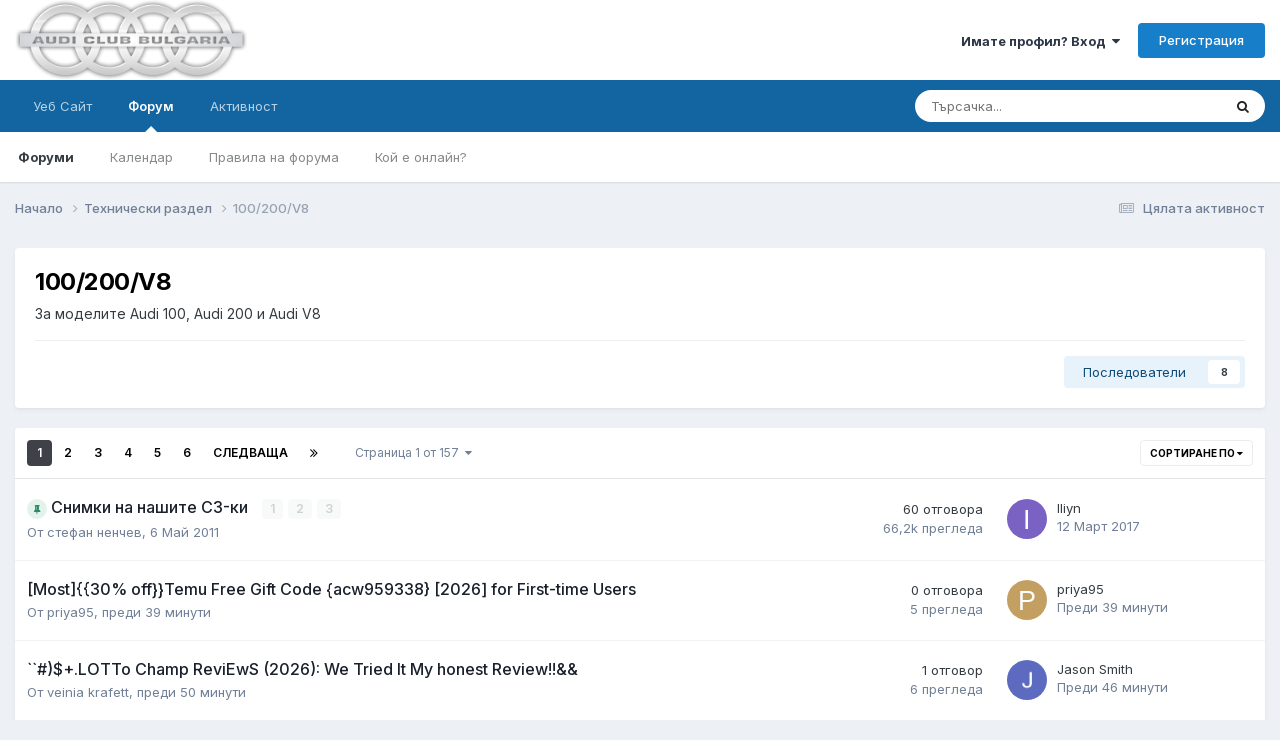

--- FILE ---
content_type: text/html;charset=UTF-8
request_url: https://audibg.com/forum/index.php?/forum/76-100200v8/
body_size: 16043
content:
<!DOCTYPE html>
<html lang="bg-BG" dir="ltr">
	<head>
		<meta charset="utf-8">
        
		<title>100/200/V8 - AUDI CLUB BULGARIA (Ауди Клуб България)</title>
		
			<script>
  (function(i,s,o,g,r,a,m){i['GoogleAnalyticsObject']=r;i[r]=i[r]||function(){
  (i[r].q=i[r].q||[]).push(arguments)},i[r].l=1*new Date();a=s.createElement(o),
  m=s.getElementsByTagName(o)[0];a.async=1;a.src=g;m.parentNode.insertBefore(a,m)
  })(window,document,'script','//www.google-analytics.com/analytics.js','ga');

  ga('create', 'UA-10109731-1', 'auto');
  ga('send', 'pageview');

</script>
		
		
		
		

	<meta name="viewport" content="width=device-width, initial-scale=1">


	
	


	<meta name="twitter:card" content="summary" />




	
		
	

	
		
			
				<meta name="description" content="За моделите Audi 100, Audi 200 и Audi V8">
			
		
	

	
		
			
				<meta property="og:title" content="100/200/V8">
			
		
	

	
		
			
				<meta property="og:description" content="За моделите Audi 100, Audi 200 и Audi V8">
			
		
	

	
		
			
				<meta property="og:url" content="https://audibg.com/forum/index.php?/forum/76-100200v8/">
			
		
	

	
		
			
				<meta property="og:site_name" content="AUDI CLUB BULGARIA (Ауди Клуб България)">
			
		
	

	
		
			
				<meta property="og:locale" content="bg_BG">
			
		
	


	
		<link rel="canonical" href="https://audibg.com/forum/index.php?/forum/76-100200v8/" />
	

	
		<link rel="next" href="https://audibg.com/forum/index.php?/forum/76-100200v8/page/2/" />
	

	
		<link rel="last" href="https://audibg.com/forum/index.php?/forum/76-100200v8/page/157/" />
	

<link rel="alternate" type="application/rss+xml" title="100/200/V8 Ново съдържание" href="https://audibg.com/forum/index.php?/forum/76-100200v8.xml/" />



<link rel="manifest" href="https://audibg.com/forum/index.php?/manifest.webmanifest/">
<meta name="msapplication-config" content="https://audibg.com/forum/index.php?/browserconfig.xml/">
<meta name="msapplication-starturl" content="/">
<meta name="application-name" content="AUDI CLUB BULGARIA (Ауди Клуб България)">
<meta name="apple-mobile-web-app-title" content="AUDI CLUB BULGARIA (Ауди Клуб България)">

	<meta name="theme-color" content="#ffffff">










<link rel="preload" href="//audibg.com/forum/applications/core/interface/font/fontawesome-webfont.woff2?v=4.7.0" as="font" crossorigin="anonymous">
		


	<link rel="preconnect" href="https://fonts.googleapis.com">
	<link rel="preconnect" href="https://fonts.gstatic.com" crossorigin>
	
		<link href="https://fonts.googleapis.com/css2?family=Inter:wght@300;400;500;600;700&amp;display=swap" rel="stylesheet">
	



	<link rel="stylesheet" href="https://audibg.com/forum/uploads/css_built_14/341e4a57816af3ba440d891ca87450ff_framework.css?v=7b5623fbc71721895140" media="all">

	<link rel="stylesheet" href="https://audibg.com/forum/uploads/css_built_14/05e81b71abe4f22d6eb8d1a929494829_responsive.css?v=7b5623fbc71721895140" media="all">

	<link rel="stylesheet" href="https://audibg.com/forum/uploads/css_built_14/20446cf2d164adcc029377cb04d43d17_flags.css?v=7b5623fbc71721895140" media="all">

	<link rel="stylesheet" href="https://audibg.com/forum/uploads/css_built_14/90eb5adf50a8c640f633d47fd7eb1778_core.css?v=7b5623fbc71721895140" media="all">

	<link rel="stylesheet" href="https://audibg.com/forum/uploads/css_built_14/5a0da001ccc2200dc5625c3f3934497d_core_responsive.css?v=7b5623fbc71721895140" media="all">

	<link rel="stylesheet" href="https://audibg.com/forum/uploads/css_built_14/62e269ced0fdab7e30e026f1d30ae516_forums.css?v=7b5623fbc71721895140" media="all">

	<link rel="stylesheet" href="https://audibg.com/forum/uploads/css_built_14/76e62c573090645fb99a15a363d8620e_forums_responsive.css?v=7b5623fbc71721895140" media="all">





<link rel="stylesheet" href="https://audibg.com/forum/uploads/css_built_14/258adbb6e4f3e83cd3b355f84e3fa002_custom.css?v=7b5623fbc71721895140" media="all">




		
		

	</head>
	<body class="ipsApp ipsApp_front ipsJS_none ipsClearfix" data-controller="core.front.core.app"  data-message=""  data-pageapp="forums" data-pagelocation="front" data-pagemodule="forums" data-pagecontroller="forums" data-pageid="76"   >
		
        

        

		<a href="#ipsLayout_mainArea" class="ipsHide" title="Go to main content on this page" accesskey="m">Jump to content</a>
		





		<div id="ipsLayout_header" class="ipsClearfix">
			<header>
				<div class="ipsLayout_container">
					


<a href='https://audibg.com/forum/' id='elLogo' accesskey='1'><img src="https://audibg.com/forum/uploads/monthly_2024_01/logo.png.adafd24b173a3e4f1c99a2fe3a66e136.png" alt='AUDI CLUB BULGARIA (Ауди Клуб България)'></a>

					
						

	<ul id='elUserNav' class='ipsList_inline cSignedOut ipsResponsive_showDesktop'>
		
        
		
        
        
            
            <li id='elSignInLink'>
                <a href='https://audibg.com/forum/index.php?/login/' data-ipsMenu-closeOnClick="false" data-ipsMenu id='elUserSignIn'>
                    Имате профил? Вход &nbsp;<i class='fa fa-caret-down'></i>
                </a>
                
<div id='elUserSignIn_menu' class='ipsMenu ipsMenu_auto ipsHide'>
	<form accept-charset='utf-8' method='post' action='https://audibg.com/forum/index.php?/login/'>
		<input type="hidden" name="csrfKey" value="6bc0f99d512af31618915a5b704c6238">
		<input type="hidden" name="ref" value="aHR0cHM6Ly9hdWRpYmcuY29tL2ZvcnVtL2luZGV4LnBocD8vZm9ydW0vNzYtMTAwMjAwdjgv">
		<div data-role="loginForm">
			
			
			
				<div class='ipsColumns ipsColumns_noSpacing'>
					<div class='ipsColumn ipsColumn_wide' id='elUserSignIn_internal'>
						
<div class="ipsPad ipsForm ipsForm_vertical">
	<h4 class="ipsType_sectionHead">Вход</h4>
	<br><br>
	<ul class='ipsList_reset'>
		<li class="ipsFieldRow ipsFieldRow_noLabel ipsFieldRow_fullWidth">
			
			
				<input type="email" placeholder="Имейл адрес" name="auth" autocomplete="email">
			
		</li>
		<li class="ipsFieldRow ipsFieldRow_noLabel ipsFieldRow_fullWidth">
			<input type="password" placeholder="Парола" name="password" autocomplete="current-password">
		</li>
		<li class="ipsFieldRow ipsFieldRow_checkbox ipsClearfix">
			<span class="ipsCustomInput">
				<input type="checkbox" name="remember_me" id="remember_me_checkbox" value="1" checked aria-checked="true">
				<span></span>
			</span>
			<div class="ipsFieldRow_content">
				<label class="ipsFieldRow_label" for="remember_me_checkbox">Запомни ме</label>
				<span class="ipsFieldRow_desc">Не се препоръчва за споделени компютри.</span>
			</div>
		</li>
		<li class="ipsFieldRow ipsFieldRow_fullWidth">
			<button type="submit" name="_processLogin" value="usernamepassword" class="ipsButton ipsButton_primary ipsButton_small" id="elSignIn_submit">Вход</button>
			
				<p class="ipsType_right ipsType_small">
					
						<a href='https://audibg.com/forum/index.php?/lostpassword/' >
					
					Забравена парола?</a>
				</p>
			
		</li>
	</ul>
</div>
					</div>
					<div class='ipsColumn ipsColumn_wide'>
						<div class='ipsPadding' id='elUserSignIn_external'>
							<div class='ipsAreaBackground_light ipsPadding:half'>
								
								
									<div class='ipsType_center ipsMargin_top:half'>
										

<button type="submit" name="_processLogin" value="3" class='ipsButton ipsButton_verySmall ipsButton_fullWidth ipsSocial ipsSocial_google' style="background-color: #4285F4">
	
		<span class='ipsSocial_icon'>
			
				<i class='fa fa-google'></i>
			
		</span>
		<span class='ipsSocial_text'>Вход чрез Google</span>
	
</button>
									</div>
								
							</div>
						</div>
					</div>
				</div>
			
		</div>
	</form>
</div>
            </li>
            
        
		
			<li>
				
					<a href='https://audibg.com/forum/index.php?/register/'  id='elRegisterButton' class='ipsButton ipsButton_normal ipsButton_primary'>Регистрация</a>
				
			</li>
		
	</ul>

						
<ul class='ipsMobileHamburger ipsList_reset ipsResponsive_hideDesktop'>
	<li data-ipsDrawer data-ipsDrawer-drawerElem='#elMobileDrawer'>
		<a href='#' >
			
			
				
			
			
			
			<i class='fa fa-navicon'></i>
		</a>
	</li>
</ul>
					
				</div>
			</header>
			

	<nav data-controller='core.front.core.navBar' class=' ipsResponsive_showDesktop'>
		<div class='ipsNavBar_primary ipsLayout_container '>
			<ul data-role="primaryNavBar" class='ipsClearfix'>
				


	
		
		
		<li  id='elNavSecondary_13' data-role="navBarItem" data-navApp="core" data-navExt="CustomItem">
			
			
				<a href="http://audibg.com"  data-navItem-id="13" >
					Уеб Сайт<span class='ipsNavBar_active__identifier'></span>
				</a>
			
			
		</li>
	
	

	
		
		
			
		
		<li class='ipsNavBar_active' data-active id='elNavSecondary_1' data-role="navBarItem" data-navApp="core" data-navExt="CustomItem">
			
			
				<a href="https://audibg.com/forum/"  data-navItem-id="1" data-navDefault>
					Форум<span class='ipsNavBar_active__identifier'></span>
				</a>
			
			
				<ul class='ipsNavBar_secondary ' data-role='secondaryNavBar'>
					


	
		
		
			
		
		<li class='ipsNavBar_active' data-active id='elNavSecondary_8' data-role="navBarItem" data-navApp="forums" data-navExt="Forums">
			
			
				<a href="https://audibg.com/forum/index.php"  data-navItem-id="8" data-navDefault>
					Форуми<span class='ipsNavBar_active__identifier'></span>
				</a>
			
			
		</li>
	
	

	
		
		
		<li  id='elNavSecondary_9' data-role="navBarItem" data-navApp="calendar" data-navExt="Calendar">
			
			
				<a href="https://audibg.com/forum/index.php?/events/"  data-navItem-id="9" >
					Календар<span class='ipsNavBar_active__identifier'></span>
				</a>
			
			
		</li>
	
	

	
		
		
		<li  id='elNavSecondary_10' data-role="navBarItem" data-navApp="core" data-navExt="Guidelines">
			
			
				<a href="https://audibg.com/forum/index.php?/guidelines/"  data-navItem-id="10" >
					Правила на форума<span class='ipsNavBar_active__identifier'></span>
				</a>
			
			
		</li>
	
	

	
	

	
		
		
		<li  id='elNavSecondary_12' data-role="navBarItem" data-navApp="core" data-navExt="OnlineUsers">
			
			
				<a href="https://audibg.com/forum/index.php?/online/"  data-navItem-id="12" >
					Кой е онлайн?<span class='ipsNavBar_active__identifier'></span>
				</a>
			
			
		</li>
	
	

					<li class='ipsHide' id='elNavigationMore_1' data-role='navMore'>
						<a href='#' data-ipsMenu data-ipsMenu-appendTo='#elNavigationMore_1' id='elNavigationMore_1_dropdown'>Още <i class='fa fa-caret-down'></i></a>
						<ul class='ipsHide ipsMenu ipsMenu_auto' id='elNavigationMore_1_dropdown_menu' data-role='moreDropdown'></ul>
					</li>
				</ul>
			
		</li>
	
	

	
		
		
		<li  id='elNavSecondary_2' data-role="navBarItem" data-navApp="core" data-navExt="CustomItem">
			
			
				<a href="https://audibg.com/forum/index.php?/discover/"  data-navItem-id="2" >
					Активност<span class='ipsNavBar_active__identifier'></span>
				</a>
			
			
				<ul class='ipsNavBar_secondary ipsHide' data-role='secondaryNavBar'>
					


	
		
		
		<li  id='elNavSecondary_3' data-role="navBarItem" data-navApp="core" data-navExt="AllActivity">
			
			
				<a href="https://audibg.com/forum/index.php?/discover/"  data-navItem-id="3" >
					Цялата активност<span class='ipsNavBar_active__identifier'></span>
				</a>
			
			
		</li>
	
	

	
		
		
		<li  id='elNavSecondary_4' data-role="navBarItem" data-navApp="core" data-navExt="YourActivityStreams">
			
			
				<a href="#"  data-navItem-id="4" >
					Моята активност<span class='ipsNavBar_active__identifier'></span>
				</a>
			
			
		</li>
	
	

	
		
		
		<li  id='elNavSecondary_5' data-role="navBarItem" data-navApp="core" data-navExt="YourActivityStreamsItem">
			
			
				<a href="https://audibg.com/forum/index.php?/discover/unread/"  data-navItem-id="5" >
					Непрочетено съдържание<span class='ipsNavBar_active__identifier'></span>
				</a>
			
			
		</li>
	
	

	
		
		
		<li  id='elNavSecondary_6' data-role="navBarItem" data-navApp="core" data-navExt="YourActivityStreamsItem">
			
			
				<a href="https://audibg.com/forum/index.php?/discover/content-started/"  data-navItem-id="6" >
					Съдържание, което съм създал<span class='ipsNavBar_active__identifier'></span>
				</a>
			
			
		</li>
	
	

	
		
		
		<li  id='elNavSecondary_7' data-role="navBarItem" data-navApp="core" data-navExt="Search">
			
			
				<a href="https://audibg.com/forum/index.php?/search/"  data-navItem-id="7" >
					Търсене<span class='ipsNavBar_active__identifier'></span>
				</a>
			
			
		</li>
	
	

					<li class='ipsHide' id='elNavigationMore_2' data-role='navMore'>
						<a href='#' data-ipsMenu data-ipsMenu-appendTo='#elNavigationMore_2' id='elNavigationMore_2_dropdown'>Още <i class='fa fa-caret-down'></i></a>
						<ul class='ipsHide ipsMenu ipsMenu_auto' id='elNavigationMore_2_dropdown_menu' data-role='moreDropdown'></ul>
					</li>
				</ul>
			
		</li>
	
	

	
	

	
	

	
	

				<li class='ipsHide' id='elNavigationMore' data-role='navMore'>
					<a href='#' data-ipsMenu data-ipsMenu-appendTo='#elNavigationMore' id='elNavigationMore_dropdown'>Още</a>
					<ul class='ipsNavBar_secondary ipsHide' data-role='secondaryNavBar'>
						<li class='ipsHide' id='elNavigationMore_more' data-role='navMore'>
							<a href='#' data-ipsMenu data-ipsMenu-appendTo='#elNavigationMore_more' id='elNavigationMore_more_dropdown'>Още <i class='fa fa-caret-down'></i></a>
							<ul class='ipsHide ipsMenu ipsMenu_auto' id='elNavigationMore_more_dropdown_menu' data-role='moreDropdown'></ul>
						</li>
					</ul>
				</li>
			</ul>
			

	<div id="elSearchWrapper">
		<div id='elSearch' data-controller="core.front.core.quickSearch">
			<form accept-charset='utf-8' action='//audibg.com/forum/index.php?/search/&amp;do=quicksearch' method='post'>
                <input type='search' id='elSearchField' placeholder='Търсачка...' name='q' autocomplete='off' aria-label='Търсене'>
                <details class='cSearchFilter'>
                    <summary class='cSearchFilter__text'></summary>
                    <ul class='cSearchFilter__menu'>
                        
                        <li><label><input type="radio" name="type" value="all" ><span class='cSearchFilter__menuText'>Навсякъде</span></label></li>
                        
                            
                                <li><label><input type="radio" name="type" value='contextual_{&quot;type&quot;:&quot;forums_topic&quot;,&quot;nodes&quot;:76}' checked><span class='cSearchFilter__menuText'>Този форум</span></label></li>
                            
                        
                        
                            <li><label><input type="radio" name="type" value="core_statuses_status"><span class='cSearchFilter__menuText'>Status Updates</span></label></li>
                        
                            <li><label><input type="radio" name="type" value="forums_topic"><span class='cSearchFilter__menuText'>Теми</span></label></li>
                        
                            <li><label><input type="radio" name="type" value="calendar_event"><span class='cSearchFilter__menuText'>Събития</span></label></li>
                        
                            <li><label><input type="radio" name="type" value="core_members"><span class='cSearchFilter__menuText'>Потребители</span></label></li>
                        
                    </ul>
                </details>
				<button class='cSearchSubmit' type="submit" aria-label='Търсене'><i class="fa fa-search"></i></button>
			</form>
		</div>
	</div>

		</div>
	</nav>

			
<ul id='elMobileNav' class='ipsResponsive_hideDesktop' data-controller='core.front.core.mobileNav'>
	
		
			
			
				
					<li id='elMobileBreadcrumb'>
						<a href='https://audibg.com/forum/index.php?/forum/74-%D1%82%D0%B5%D1%85%D0%BD%D0%B8%D1%87%D0%B5%D1%81%D0%BA%D0%B8-%D1%80%D0%B0%D0%B7%D0%B4%D0%B5%D0%BB/'>
							<span>Технически раздел</span>
						</a>
					</li>
				
				
			
				
				
			
		
	
	
	
	<li >
		<a data-action="defaultStream" href='https://audibg.com/forum/index.php?/discover/'><i class="fa fa-newspaper-o" aria-hidden="true"></i></a>
	</li>

	

	
		<li class='ipsJS_show'>
			<a href='https://audibg.com/forum/index.php?/search/'><i class='fa fa-search'></i></a>
		</li>
	
</ul>
		</div>
		<main id="ipsLayout_body" class="ipsLayout_container">
			<div id="ipsLayout_contentArea">
				<div id="ipsLayout_contentWrapper">
					
<nav class='ipsBreadcrumb ipsBreadcrumb_top ipsFaded_withHover'>
	

	<ul class='ipsList_inline ipsPos_right'>
		
		<li >
			<a data-action="defaultStream" class='ipsType_light '  href='https://audibg.com/forum/index.php?/discover/'><i class="fa fa-newspaper-o" aria-hidden="true"></i> <span>Цялата активност</span></a>
		</li>
		
	</ul>

	<ul data-role="breadcrumbList">
		<li>
			<a title="Начало" href='https://audibg.com/forum/'>
				<span>Начало <i class='fa fa-angle-right'></i></span>
			</a>
		</li>
		
		
			<li>
				
					<a href='https://audibg.com/forum/index.php?/forum/74-%D1%82%D0%B5%D1%85%D0%BD%D0%B8%D1%87%D0%B5%D1%81%D0%BA%D0%B8-%D1%80%D0%B0%D0%B7%D0%B4%D0%B5%D0%BB/'>
						<span>Технически раздел <i class='fa fa-angle-right' aria-hidden="true"></i></span>
					</a>
				
			</li>
		
			<li>
				
					100/200/V8
				
			</li>
		
	</ul>
</nav>
					
					<div id="ipsLayout_mainArea">
						
						
						
						

	




						




	
	<div class="ipsPageHeader  ipsBox ipsResponsive_pull ipsPadding ipsClearfix" >
		<header>
			
			<h1 class="ipsType_pageTitle">100/200/V8</h1>
			
				



<div class='ipsType_richText ipsType_normal' data-controller='core.front.core.lightboxedImages' >

<p>За моделите Audi 100, Audi 200 и Audi V8</p>

</div>

			
			
			
				<hr class='ipsHr ipsResponsive_hidePhone' />
				<div class='ipsClearfix ipsResponsive_hidePhone'>
					<div class='ipsPos_right'>
                        
                        



<div data-followApp='forums' data-followArea='forum' data-followID='76' data-controller='core.front.core.followButton'>
	

	<a href='https://audibg.com/forum/index.php?/login/' rel="nofollow" class="ipsFollow ipsPos_middle ipsButton ipsButton_light ipsButton_verySmall " data-role="followButton" data-ipsTooltip title='Впишете се, за да последвате темата'>
		<span>Последователи</span>
		<span class='ipsCommentCount'>8</span>
	</a>

</div>
                    </div>
				</div>
			
		</header>
	</div>
	
	

<div data-controller='forums.front.forum.forumPage'>
	<ul class="ipsToolList ipsToolList_horizontal ipsSpacer_both">
		






	</ul>
	
<div class='ipsBox ipsResponsive_pull' data-baseurl='https://audibg.com/forum/index.php?/forum/76-100200v8/' data-resort='listResort' data-tableID='topics'  data-controller='core.global.core.table'>
	
		<h2 class='ipsType_sectionTitle ipsHide ipsType_medium ipsType_reset ipsClear'>Има 3912 теми в този форум</h2>
	

	
	<div class="ipsButtonBar ipsPad_half ipsClearfix ipsClear">
		

		<ul class="ipsButtonRow ipsPos_right ipsClearfix">
			
				<li>
					<a href="#elSortByMenu_menu" id="elSortByMenu_22193eb63e5b3a98250b2122c9689a92" data-role='sortButton' data-ipsMenu data-ipsMenu-activeClass="ipsButtonRow_active" data-ipsMenu-selectable="radio">Сортиране по <i class="fa fa-caret-down"></i></a>
					<ul class="ipsMenu ipsMenu_auto ipsMenu_withStem ipsMenu_selectable ipsHide" id="elSortByMenu_22193eb63e5b3a98250b2122c9689a92_menu">
						
						
							<li class="ipsMenu_item ipsMenu_itemChecked" data-ipsMenuValue="last_post" data-sortDirection='desc'><a href="https://audibg.com/forum/index.php?/forum/76-100200v8/&amp;sortby=last_post&amp;sortdirection=desc" rel="nofollow">Последно обновени</a></li>
						
							<li class="ipsMenu_item " data-ipsMenuValue="title" data-sortDirection='asc'><a href="https://audibg.com/forum/index.php?/forum/76-100200v8/&amp;sortby=title&amp;sortdirection=asc" rel="nofollow">Заглавие</a></li>
						
							<li class="ipsMenu_item " data-ipsMenuValue="start_date" data-sortDirection='desc'><a href="https://audibg.com/forum/index.php?/forum/76-100200v8/&amp;sortby=start_date&amp;sortdirection=desc" rel="nofollow">Начална дата</a></li>
						
							<li class="ipsMenu_item " data-ipsMenuValue="views" data-sortDirection='desc'><a href="https://audibg.com/forum/index.php?/forum/76-100200v8/&amp;sortby=views&amp;sortdirection=desc" rel="nofollow">Най-гледани</a></li>
						
							<li class="ipsMenu_item " data-ipsMenuValue="posts" data-sortDirection='desc'><a href="https://audibg.com/forum/index.php?/forum/76-100200v8/&amp;sortby=posts&amp;sortdirection=desc" rel="nofollow">Най-много отговори</a></li>
						
						
							<li class="ipsMenu_item " data-noSelect="true">
								<a href='https://audibg.com/forum/index.php?/forum/76-100200v8/&amp;advancedSearchForm=1&amp;sortby=forums_topics.last_post&amp;sortdirection=DESC' rel="nofollow" data-ipsDialog data-ipsDialog-title='Custom Sort'>По избор</a>
							</li>
						
					</ul>
				</li>
			
				
		</ul>
		


		<div data-role="tablePagination" >
			


	
	<ul class='ipsPagination' id='elPagination_88ac7f5b99ed4bc7935b3e5742e2cf2b_1728061663' data-ipsPagination-seoPagination='true' data-pages='157' data-ipsPagination  data-ipsPagination-pages="157" data-ipsPagination-perPage='25'>
		
			
				<li class='ipsPagination_first ipsPagination_inactive'><a href='https://audibg.com/forum/index.php?/forum/76-100200v8/' rel="first" data-page='1' data-ipsTooltip title='Първа страница'><i class='fa fa-angle-double-left'></i></a></li>
				<li class='ipsPagination_prev ipsPagination_inactive'><a href='https://audibg.com/forum/index.php?/forum/76-100200v8/' rel="prev" data-page='0' data-ipsTooltip title='Предишна стр.'>Предишна</a></li>
			
			<li class='ipsPagination_page ipsPagination_active'><a href='https://audibg.com/forum/index.php?/forum/76-100200v8/' data-page='1'>1</a></li>
			
				
					<li class='ipsPagination_page'><a href='https://audibg.com/forum/index.php?/forum/76-100200v8/page/2/' data-page='2'>2</a></li>
				
					<li class='ipsPagination_page'><a href='https://audibg.com/forum/index.php?/forum/76-100200v8/page/3/' data-page='3'>3</a></li>
				
					<li class='ipsPagination_page'><a href='https://audibg.com/forum/index.php?/forum/76-100200v8/page/4/' data-page='4'>4</a></li>
				
					<li class='ipsPagination_page'><a href='https://audibg.com/forum/index.php?/forum/76-100200v8/page/5/' data-page='5'>5</a></li>
				
					<li class='ipsPagination_page'><a href='https://audibg.com/forum/index.php?/forum/76-100200v8/page/6/' data-page='6'>6</a></li>
				
				<li class='ipsPagination_next'><a href='https://audibg.com/forum/index.php?/forum/76-100200v8/page/2/' rel="next" data-page='2' data-ipsTooltip title='Следваща стр.'>Следваща</a></li>
				<li class='ipsPagination_last'><a href='https://audibg.com/forum/index.php?/forum/76-100200v8/page/157/' rel="last" data-page='157' data-ipsTooltip title='Последна страница'><i class='fa fa-angle-double-right'></i></a></li>
			
			
				<li class='ipsPagination_pageJump'>
					<a href='#' data-ipsMenu data-ipsMenu-closeOnClick='false' data-ipsMenu-appendTo='#elPagination_88ac7f5b99ed4bc7935b3e5742e2cf2b_1728061663' id='elPagination_88ac7f5b99ed4bc7935b3e5742e2cf2b_1728061663_jump'>Страница 1 от 157 &nbsp;<i class='fa fa-caret-down'></i></a>
					<div class='ipsMenu ipsMenu_narrow ipsPadding ipsHide' id='elPagination_88ac7f5b99ed4bc7935b3e5742e2cf2b_1728061663_jump_menu'>
						<form accept-charset='utf-8' method='post' action='https://audibg.com/forum/index.php?/forum/76-100200v8/' data-role="pageJump" data-baseUrl='#'>
							<ul class='ipsForm ipsForm_horizontal'>
								<li class='ipsFieldRow'>
									<input type='number' min='1' max='157' placeholder='Страница №' class='ipsField_fullWidth' name='page'>
								</li>
								<li class='ipsFieldRow ipsFieldRow_fullWidth'>
									<input type='submit' class='ipsButton_fullWidth ipsButton ipsButton_verySmall ipsButton_primary' value='Напред'>
								</li>
							</ul>
						</form>
					</div>
				</li>
			
		
	</ul>

		</div>
	</div>
	
	
		
			<ol class='ipsClear ipsDataList cForumTopicTable  cTopicList ' id='elTable_22193eb63e5b3a98250b2122c9689a92' data-role="tableRows">
				


	
	

	
	

	
	

	
	

	
	

	
	

	
	

	
	

	
	

	
	

	
	

	
	

	
	

	
	

	
	

	
	

	
	

	
	

	
	

	
	

	
	

	
	

	
	

	
	

	
	


	
	
		
		
		
		
			<li class="ipsDataItem ipsDataItem_responsivePhoto     " data-rowID='101579' data-location='' data-controller='forums.front.forum.topicRow'>
				
				<div class='ipsDataItem_main'>
					
					<h4 class='ipsDataItem_title ipsContained_container'>
						
						
						
						

						
						
						
                            
                            							
							
								<span><span class="ipsBadge ipsBadge_icon ipsBadge_small ipsBadge_positive" data-ipsTooltip title='Закачено'><i class='fa fa-thumb-tack'></i></span></span>
							
							
						
										
												

						<span class='ipsType_break ipsContained'>
							<a href='https://audibg.com/forum/index.php?/topic/101579-%D1%81%D0%BD%D0%B8%D0%BC%D0%BA%D0%B8-%D0%BD%D0%B0-%D0%BD%D0%B0%D1%88%D0%B8%D1%82%D0%B5-c3-%D0%BA%D0%B8/' class='' title='Снимки на нашите C3-ки '  data-ipsHover data-ipsHover-target='https://audibg.com/forum/index.php?/topic/101579-%D1%81%D0%BD%D0%B8%D0%BC%D0%BA%D0%B8-%D0%BD%D0%B0-%D0%BD%D0%B0%D1%88%D0%B8%D1%82%D0%B5-c3-%D0%BA%D0%B8/&amp;preview=1' data-ipsHover-timeout='1.5'>
								<span>
									Снимки на нашите C3-ки
								</span>
							</a>
						</span>
						
							

	<span class='ipsPagination ipsPagination_mini' id='elPagination_9d8f04a14ef18a49614b76235b3f28e6'>
		
			<span class='ipsPagination_page'><a href='https://audibg.com/forum/index.php?/topic/101579-%D1%81%D0%BD%D0%B8%D0%BC%D0%BA%D0%B8-%D0%BD%D0%B0-%D0%BD%D0%B0%D1%88%D0%B8%D1%82%D0%B5-c3-%D0%BA%D0%B8/#comments' data-ipsTooltip title='Към стр. 1'>1</a></span>
		
			<span class='ipsPagination_page'><a href='https://audibg.com/forum/index.php?/topic/101579-%D1%81%D0%BD%D0%B8%D0%BC%D0%BA%D0%B8-%D0%BD%D0%B0-%D0%BD%D0%B0%D1%88%D0%B8%D1%82%D0%B5-c3-%D0%BA%D0%B8/page/2/#comments' data-ipsTooltip title='Към стр. 2'>2</a></span>
		
			<span class='ipsPagination_page'><a href='https://audibg.com/forum/index.php?/topic/101579-%D1%81%D0%BD%D0%B8%D0%BC%D0%BA%D0%B8-%D0%BD%D0%B0-%D0%BD%D0%B0%D1%88%D0%B8%D1%82%D0%B5-c3-%D0%BA%D0%B8/page/3/#comments' data-ipsTooltip title='Към стр. 3'>3</a></span>
		
		
	</span>

						
					</h4>
					<span data-role="activeUsers"></span>
					<div class='ipsDataItem_meta ipsType_reset ipsType_light ipsType_blendLinks'>
						<span>
							От <span itemprop='name'>


<a href='https://audibg.com/forum/index.php?/profile/613-%D1%81%D1%82%D0%B5%D1%84%D0%B0%D0%BD-%D0%BD%D0%B5%D0%BD%D1%87%D0%B5%D0%B2/' rel="nofollow" data-ipsHover data-ipsHover-width='370' data-ipsHover-target='https://audibg.com/forum/index.php?/profile/613-%D1%81%D1%82%D0%B5%D1%84%D0%B0%D0%BD-%D0%BD%D0%B5%D0%BD%D1%87%D0%B5%D0%B2/&amp;do=hovercard&amp;referrer=https%253A%252F%252Faudibg.com%252Fforum%252Findex.php%253F%252Fforum%252F76-100200v8%252F' title="Разгледай профила на стефан ненчев" class="ipsType_break">стефан ненчев</a></span>,
						</span><time datetime='2011-05-06T12:24:15Z' title=' 6.05.2011 12:24' data-short='14 год.'>6  Май 2011</time>
						
						
					</div>
				</div>
				<ul class='ipsDataItem_stats'>
					
					
						<li  data-statType='forums_comments'>
							<span class='ipsDataItem_stats_number'>60</span>
							<span class='ipsDataItem_stats_type'> отговора</span>
							
						</li>
					
						<li class='ipsType_light' data-statType='num_views'>
							<span class='ipsDataItem_stats_number'>66,2k</span>
							<span class='ipsDataItem_stats_type'> прегледа</span>
							
						</li>
					
					
				</ul>
				<ul class='ipsDataItem_lastPoster ipsDataItem_withPhoto ipsType_blendLinks'>
					<li>
						
							


	<a href="https://audibg.com/forum/index.php?/profile/102723-iliyn/" rel="nofollow" data-ipsHover data-ipsHover-width="370" data-ipsHover-target="https://audibg.com/forum/index.php?/profile/102723-iliyn/&amp;do=hovercard" class="ipsUserPhoto ipsUserPhoto_tiny" title="Разгледай профила на Iliyn">
		<img src='data:image/svg+xml,%3Csvg%20xmlns%3D%22http%3A%2F%2Fwww.w3.org%2F2000%2Fsvg%22%20viewBox%3D%220%200%201024%201024%22%20style%3D%22background%3A%237962c4%22%3E%3Cg%3E%3Ctext%20text-anchor%3D%22middle%22%20dy%3D%22.35em%22%20x%3D%22512%22%20y%3D%22512%22%20fill%3D%22%23ffffff%22%20font-size%3D%22700%22%20font-family%3D%22-apple-system%2C%20BlinkMacSystemFont%2C%20Roboto%2C%20Helvetica%2C%20Arial%2C%20sans-serif%22%3EI%3C%2Ftext%3E%3C%2Fg%3E%3C%2Fsvg%3E' alt='Iliyn' loading="lazy">
	</a>

						
					</li>
					<li>
						
							
								


<a href='https://audibg.com/forum/index.php?/profile/102723-iliyn/' rel="nofollow" data-ipsHover data-ipsHover-width='370' data-ipsHover-target='https://audibg.com/forum/index.php?/profile/102723-iliyn/&amp;do=hovercard&amp;referrer=https%253A%252F%252Faudibg.com%252Fforum%252Findex.php%253F%252Fforum%252F76-100200v8%252F' title="Разгледай профила на Iliyn" class="ipsType_break">Iliyn</a>
							
						
					</li>
					<li class="ipsType_light">
						<a href='https://audibg.com/forum/index.php?/topic/101579-%D1%81%D0%BD%D0%B8%D0%BC%D0%BA%D0%B8-%D0%BD%D0%B0-%D0%BD%D0%B0%D1%88%D0%B8%D1%82%D0%B5-c3-%D0%BA%D0%B8/' title='Go to last post' class='ipsType_blendLinks'>
							<time datetime='2017-03-12T16:14:09Z' title='12.03.2017 16:14' data-short='8 год.'>12  Март 2017</time>
						</a>
					</li>
				</ul>
				
			</li>
		
	
		
		
		
		
			<li class="ipsDataItem ipsDataItem_responsivePhoto     " data-rowID='351412' data-location='' data-controller='forums.front.forum.topicRow'>
				
				<div class='ipsDataItem_main'>
					
					<h4 class='ipsDataItem_title ipsContained_container'>
						
						
						
						

						
						
						
										
												

						<span class='ipsType_break ipsContained'>
							<a href='https://audibg.com/forum/index.php?/topic/351412-most30-offtemu-free-gift-code-acw959338-2026-for-first-time-users/' class='' title='[Most]{{30% off}}Temu Free Gift Code {acw959338} [2026] for First-time Users '  data-ipsHover data-ipsHover-target='https://audibg.com/forum/index.php?/topic/351412-most30-offtemu-free-gift-code-acw959338-2026-for-first-time-users/&amp;preview=1' data-ipsHover-timeout='1.5'>
								<span>
									[Most]{{30% off}}Temu Free Gift Code {acw959338} [2026] for First-time Users
								</span>
							</a>
						</span>
						
					</h4>
					<span data-role="activeUsers"></span>
					<div class='ipsDataItem_meta ipsType_reset ipsType_light ipsType_blendLinks'>
						<span>
							От <span itemprop='name'>


<a href='https://audibg.com/forum/index.php?/profile/123348-priya95/' rel="nofollow" data-ipsHover data-ipsHover-width='370' data-ipsHover-target='https://audibg.com/forum/index.php?/profile/123348-priya95/&amp;do=hovercard&amp;referrer=https%253A%252F%252Faudibg.com%252Fforum%252Findex.php%253F%252Fforum%252F76-100200v8%252F' title="Разгледай профила на priya95" class="ipsType_break">priya95</a></span>,
						</span><time datetime='2026-01-29T18:55:53Z' title='29.01.2026 18:55' data-short='39 мин'>преди 39 минути</time>
						
						
					</div>
				</div>
				<ul class='ipsDataItem_stats'>
					
					
						<li  data-statType='forums_comments'>
							<span class='ipsDataItem_stats_number'>0</span>
							<span class='ipsDataItem_stats_type'> отговора</span>
							
						</li>
					
						<li class='ipsType_light' data-statType='num_views'>
							<span class='ipsDataItem_stats_number'>5</span>
							<span class='ipsDataItem_stats_type'> прегледа</span>
							
						</li>
					
					
				</ul>
				<ul class='ipsDataItem_lastPoster ipsDataItem_withPhoto ipsType_blendLinks'>
					<li>
						
							


	<a href="https://audibg.com/forum/index.php?/profile/123348-priya95/" rel="nofollow" data-ipsHover data-ipsHover-width="370" data-ipsHover-target="https://audibg.com/forum/index.php?/profile/123348-priya95/&amp;do=hovercard" class="ipsUserPhoto ipsUserPhoto_tiny" title="Разгледай профила на priya95">
		<img src='data:image/svg+xml,%3Csvg%20xmlns%3D%22http%3A%2F%2Fwww.w3.org%2F2000%2Fsvg%22%20viewBox%3D%220%200%201024%201024%22%20style%3D%22background%3A%23c49f62%22%3E%3Cg%3E%3Ctext%20text-anchor%3D%22middle%22%20dy%3D%22.35em%22%20x%3D%22512%22%20y%3D%22512%22%20fill%3D%22%23ffffff%22%20font-size%3D%22700%22%20font-family%3D%22-apple-system%2C%20BlinkMacSystemFont%2C%20Roboto%2C%20Helvetica%2C%20Arial%2C%20sans-serif%22%3EP%3C%2Ftext%3E%3C%2Fg%3E%3C%2Fsvg%3E' alt='priya95' loading="lazy">
	</a>

						
					</li>
					<li>
						
							
								


<a href='https://audibg.com/forum/index.php?/profile/123348-priya95/' rel="nofollow" data-ipsHover data-ipsHover-width='370' data-ipsHover-target='https://audibg.com/forum/index.php?/profile/123348-priya95/&amp;do=hovercard&amp;referrer=https%253A%252F%252Faudibg.com%252Fforum%252Findex.php%253F%252Fforum%252F76-100200v8%252F' title="Разгледай профила на priya95" class="ipsType_break">priya95</a>
							
						
					</li>
					<li class="ipsType_light">
						<a href='https://audibg.com/forum/index.php?/topic/351412-most30-offtemu-free-gift-code-acw959338-2026-for-first-time-users/' title='Go to last post' class='ipsType_blendLinks'>
							<time datetime='2026-01-29T18:55:53Z' title='29.01.2026 18:55' data-short='39 мин'>Преди 39 минути</time>
						</a>
					</li>
				</ul>
				
			</li>
		
	
		
		
		
		
			<li class="ipsDataItem ipsDataItem_responsivePhoto     " data-rowID='351392' data-location='' data-controller='forums.front.forum.topicRow'>
				
				<div class='ipsDataItem_main'>
					
					<h4 class='ipsDataItem_title ipsContained_container'>
						
						
						
						

						
						
						
										
												

						<span class='ipsType_break ipsContained'>
							<a href='https://audibg.com/forum/index.php?/topic/351392-lotto-champ-reviews-2026-we-tried-it-my-honest-review/' class='' title='``#)$+.LOTTo Champ ReviEwS (2026): We Tried It My honest Review!!&amp;&amp; '  data-ipsHover data-ipsHover-target='https://audibg.com/forum/index.php?/topic/351392-lotto-champ-reviews-2026-we-tried-it-my-honest-review/&amp;preview=1' data-ipsHover-timeout='1.5'>
								<span>
									``#)$+.LOTTo Champ ReviEwS (2026): We Tried It My honest Review!!&amp;&amp;
								</span>
							</a>
						</span>
						
					</h4>
					<span data-role="activeUsers"></span>
					<div class='ipsDataItem_meta ipsType_reset ipsType_light ipsType_blendLinks'>
						<span>
							От <span itemprop='name'>


<a href='https://audibg.com/forum/index.php?/profile/123807-veinia-krafett/' rel="nofollow" data-ipsHover data-ipsHover-width='370' data-ipsHover-target='https://audibg.com/forum/index.php?/profile/123807-veinia-krafett/&amp;do=hovercard&amp;referrer=https%253A%252F%252Faudibg.com%252Fforum%252Findex.php%253F%252Fforum%252F76-100200v8%252F' title="Разгледай профила на veinia krafett" class="ipsType_break">veinia krafett</a></span>,
						</span><time datetime='2026-01-29T18:44:18Z' title='29.01.2026 18:44' data-short='50 мин'>преди 50 минути</time>
						
						
					</div>
				</div>
				<ul class='ipsDataItem_stats'>
					
					
						<li  data-statType='forums_comments'>
							<span class='ipsDataItem_stats_number'>1</span>
							<span class='ipsDataItem_stats_type'> отговор</span>
							
						</li>
					
						<li class='ipsType_light' data-statType='num_views'>
							<span class='ipsDataItem_stats_number'>6</span>
							<span class='ipsDataItem_stats_type'> прегледа</span>
							
						</li>
					
					
				</ul>
				<ul class='ipsDataItem_lastPoster ipsDataItem_withPhoto ipsType_blendLinks'>
					<li>
						
							


	<a href="https://audibg.com/forum/index.php?/profile/123824-jason-smith/" rel="nofollow" data-ipsHover data-ipsHover-width="370" data-ipsHover-target="https://audibg.com/forum/index.php?/profile/123824-jason-smith/&amp;do=hovercard" class="ipsUserPhoto ipsUserPhoto_tiny" title="Разгледай профила на Jason Smith">
		<img src='https://audibg.com/forum/uploads/monthly_2026_01/imported-photo-123824.thumb.png.47ded9ea8973c93a045ec1fc7934426d.png' alt='Jason Smith' loading="lazy">
	</a>

						
					</li>
					<li>
						
							
								


<a href='https://audibg.com/forum/index.php?/profile/123824-jason-smith/' rel="nofollow" data-ipsHover data-ipsHover-width='370' data-ipsHover-target='https://audibg.com/forum/index.php?/profile/123824-jason-smith/&amp;do=hovercard&amp;referrer=https%253A%252F%252Faudibg.com%252Fforum%252Findex.php%253F%252Fforum%252F76-100200v8%252F' title="Разгледай профила на Jason Smith" class="ipsType_break">Jason Smith</a>
							
						
					</li>
					<li class="ipsType_light">
						<a href='https://audibg.com/forum/index.php?/topic/351392-lotto-champ-reviews-2026-we-tried-it-my-honest-review/' title='Go to last post' class='ipsType_blendLinks'>
							<time datetime='2026-01-29T18:48:08Z' title='29.01.2026 18:48' data-short='46 мин'>Преди 46 минути</time>
						</a>
					</li>
				</ul>
				
			</li>
		
	
		
		
		
		
			<li class="ipsDataItem ipsDataItem_responsivePhoto     " data-rowID='348422' data-location='' data-controller='forums.front.forum.topicRow'>
				
				<div class='ipsDataItem_main'>
					
					<h4 class='ipsDataItem_title ipsContained_container'>
						
						
						
						

						
						
						
										
												

						<span class='ipsType_break ipsContained'>
							<a href='https://audibg.com/forum/index.php?/topic/348422-~lotto-champ-reviews-2026-we-tried-it-my-honest-review~/' class='' title='~`$!.LOTTo Champ ReviewS (2026)&gt;: We, Tried It My honest Review!!~ '  data-ipsHover data-ipsHover-target='https://audibg.com/forum/index.php?/topic/348422-~lotto-champ-reviews-2026-we-tried-it-my-honest-review~/&amp;preview=1' data-ipsHover-timeout='1.5'>
								<span>
									~`$!.LOTTo Champ ReviewS (2026)&gt;: We, Tried It My honest Review!!~
								</span>
							</a>
						</span>
						
					</h4>
					<span data-role="activeUsers"></span>
					<div class='ipsDataItem_meta ipsType_reset ipsType_light ipsType_blendLinks'>
						<span>
							От <span itemprop='name'>


<a href='https://audibg.com/forum/index.php?/profile/123816-adnan-habib/' rel="nofollow" data-ipsHover data-ipsHover-width='370' data-ipsHover-target='https://audibg.com/forum/index.php?/profile/123816-adnan-habib/&amp;do=hovercard&amp;referrer=https%253A%252F%252Faudibg.com%252Fforum%252Findex.php%253F%252Fforum%252F76-100200v8%252F' title="Разгледай профила на adnan habib" class="ipsType_break">adnan habib</a></span>,
						</span><time datetime='2026-01-29T02:48:45Z' title='29.01.2026 02:48' data-short='16 часa'>преди 16 часа</time>
						
						
					</div>
				</div>
				<ul class='ipsDataItem_stats'>
					
					
						<li  data-statType='forums_comments'>
							<span class='ipsDataItem_stats_number'>1</span>
							<span class='ipsDataItem_stats_type'> отговор</span>
							
						</li>
					
						<li class='ipsType_light' data-statType='num_views'>
							<span class='ipsDataItem_stats_number'>39</span>
							<span class='ipsDataItem_stats_type'> прегледа</span>
							
						</li>
					
					
				</ul>
				<ul class='ipsDataItem_lastPoster ipsDataItem_withPhoto ipsType_blendLinks'>
					<li>
						
							


	<a href="https://audibg.com/forum/index.php?/profile/123824-jason-smith/" rel="nofollow" data-ipsHover data-ipsHover-width="370" data-ipsHover-target="https://audibg.com/forum/index.php?/profile/123824-jason-smith/&amp;do=hovercard" class="ipsUserPhoto ipsUserPhoto_tiny" title="Разгледай профила на Jason Smith">
		<img src='https://audibg.com/forum/uploads/monthly_2026_01/imported-photo-123824.thumb.png.47ded9ea8973c93a045ec1fc7934426d.png' alt='Jason Smith' loading="lazy">
	</a>

						
					</li>
					<li>
						
							
								


<a href='https://audibg.com/forum/index.php?/profile/123824-jason-smith/' rel="nofollow" data-ipsHover data-ipsHover-width='370' data-ipsHover-target='https://audibg.com/forum/index.php?/profile/123824-jason-smith/&amp;do=hovercard&amp;referrer=https%253A%252F%252Faudibg.com%252Fforum%252Findex.php%253F%252Fforum%252F76-100200v8%252F' title="Разгледай профила на Jason Smith" class="ipsType_break">Jason Smith</a>
							
						
					</li>
					<li class="ipsType_light">
						<a href='https://audibg.com/forum/index.php?/topic/348422-~lotto-champ-reviews-2026-we-tried-it-my-honest-review~/' title='Go to last post' class='ipsType_blendLinks'>
							<time datetime='2026-01-29T18:43:51Z' title='29.01.2026 18:43' data-short='51 мин'>Преди 51 минути</time>
						</a>
					</li>
				</ul>
				
			</li>
		
	
		
		
		
		
			<li class="ipsDataItem ipsDataItem_responsivePhoto     " data-rowID='351384' data-location='' data-controller='forums.front.forum.topicRow'>
				
				<div class='ipsDataItem_main'>
					
					<h4 class='ipsDataItem_title ipsContained_container'>
						
						
						
						

						
						
						
										
												

						<span class='ipsType_break ipsContained'>
							<a href='https://audibg.com/forum/index.php?/topic/351384-most40-offtemu-discount-code-acw959338-2026-for-first-time-users/' class='' title='[Most]{{40% off}}Temu Discount Code {acw959338} [2026] for First-time Users '  data-ipsHover data-ipsHover-target='https://audibg.com/forum/index.php?/topic/351384-most40-offtemu-discount-code-acw959338-2026-for-first-time-users/&amp;preview=1' data-ipsHover-timeout='1.5'>
								<span>
									[Most]{{40% off}}Temu Discount Code {acw959338} [2026] for First-time Users
								</span>
							</a>
						</span>
						
					</h4>
					<span data-role="activeUsers"></span>
					<div class='ipsDataItem_meta ipsType_reset ipsType_light ipsType_blendLinks'>
						<span>
							От <span itemprop='name'>


<a href='https://audibg.com/forum/index.php?/profile/123348-priya95/' rel="nofollow" data-ipsHover data-ipsHover-width='370' data-ipsHover-target='https://audibg.com/forum/index.php?/profile/123348-priya95/&amp;do=hovercard&amp;referrer=https%253A%252F%252Faudibg.com%252Fforum%252Findex.php%253F%252Fforum%252F76-100200v8%252F' title="Разгледай профила на priya95" class="ipsType_break">priya95</a></span>,
						</span><time datetime='2026-01-29T18:35:33Z' title='29.01.2026 18:35' data-short='59 мин'>преди 59 минути</time>
						
						
					</div>
				</div>
				<ul class='ipsDataItem_stats'>
					
					
						<li  data-statType='forums_comments'>
							<span class='ipsDataItem_stats_number'>0</span>
							<span class='ipsDataItem_stats_type'> отговора</span>
							
						</li>
					
						<li class='ipsType_light' data-statType='num_views'>
							<span class='ipsDataItem_stats_number'>4</span>
							<span class='ipsDataItem_stats_type'> прегледа</span>
							
						</li>
					
					
				</ul>
				<ul class='ipsDataItem_lastPoster ipsDataItem_withPhoto ipsType_blendLinks'>
					<li>
						
							


	<a href="https://audibg.com/forum/index.php?/profile/123348-priya95/" rel="nofollow" data-ipsHover data-ipsHover-width="370" data-ipsHover-target="https://audibg.com/forum/index.php?/profile/123348-priya95/&amp;do=hovercard" class="ipsUserPhoto ipsUserPhoto_tiny" title="Разгледай профила на priya95">
		<img src='data:image/svg+xml,%3Csvg%20xmlns%3D%22http%3A%2F%2Fwww.w3.org%2F2000%2Fsvg%22%20viewBox%3D%220%200%201024%201024%22%20style%3D%22background%3A%23c49f62%22%3E%3Cg%3E%3Ctext%20text-anchor%3D%22middle%22%20dy%3D%22.35em%22%20x%3D%22512%22%20y%3D%22512%22%20fill%3D%22%23ffffff%22%20font-size%3D%22700%22%20font-family%3D%22-apple-system%2C%20BlinkMacSystemFont%2C%20Roboto%2C%20Helvetica%2C%20Arial%2C%20sans-serif%22%3EP%3C%2Ftext%3E%3C%2Fg%3E%3C%2Fsvg%3E' alt='priya95' loading="lazy">
	</a>

						
					</li>
					<li>
						
							
								


<a href='https://audibg.com/forum/index.php?/profile/123348-priya95/' rel="nofollow" data-ipsHover data-ipsHover-width='370' data-ipsHover-target='https://audibg.com/forum/index.php?/profile/123348-priya95/&amp;do=hovercard&amp;referrer=https%253A%252F%252Faudibg.com%252Fforum%252Findex.php%253F%252Fforum%252F76-100200v8%252F' title="Разгледай профила на priya95" class="ipsType_break">priya95</a>
							
						
					</li>
					<li class="ipsType_light">
						<a href='https://audibg.com/forum/index.php?/topic/351384-most40-offtemu-discount-code-acw959338-2026-for-first-time-users/' title='Go to last post' class='ipsType_blendLinks'>
							<time datetime='2026-01-29T18:35:33Z' title='29.01.2026 18:35' data-short='59 мин'>Преди 59 минути</time>
						</a>
					</li>
				</ul>
				
			</li>
		
	
		
		
		
		
			<li class="ipsDataItem ipsDataItem_responsivePhoto     " data-rowID='349043' data-location='' data-controller='forums.front.forum.topicRow'>
				
				<div class='ipsDataItem_main'>
					
					<h4 class='ipsDataItem_title ipsContained_container'>
						
						
						
						

						
						
						
										
												

						<span class='ipsType_break ipsContained'>
							<a href='https://audibg.com/forum/index.php?/topic/349043-lotto-champ-reviews-2026-we-tried-it-my-honest-review/' class='' title='``$!..LOTTo ChaMp ReviewS (2026)&gt;: We, Tried It My honest Review!! '  data-ipsHover data-ipsHover-target='https://audibg.com/forum/index.php?/topic/349043-lotto-champ-reviews-2026-we-tried-it-my-honest-review/&amp;preview=1' data-ipsHover-timeout='1.5'>
								<span>
									``$!..LOTTo ChaMp ReviewS (2026)&gt;: We, Tried It My honest Review!!
								</span>
							</a>
						</span>
						
					</h4>
					<span data-role="activeUsers"></span>
					<div class='ipsDataItem_meta ipsType_reset ipsType_light ipsType_blendLinks'>
						<span>
							От <span itemprop='name'>


<a href='https://audibg.com/forum/index.php?/profile/124119-dilber-dil/' rel="nofollow" data-ipsHover data-ipsHover-width='370' data-ipsHover-target='https://audibg.com/forum/index.php?/profile/124119-dilber-dil/&amp;do=hovercard&amp;referrer=https%253A%252F%252Faudibg.com%252Fforum%252Findex.php%253F%252Fforum%252F76-100200v8%252F' title="Разгледай профила на dilber dil" class="ipsType_break">dilber dil</a></span>,
						</span><time datetime='2026-01-29T06:34:49Z' title='29.01.2026 06:34' data-short='13 часa'>преди 13 часа</time>
						
						
					</div>
				</div>
				<ul class='ipsDataItem_stats'>
					
					
						<li  data-statType='forums_comments'>
							<span class='ipsDataItem_stats_number'>1</span>
							<span class='ipsDataItem_stats_type'> отговор</span>
							
						</li>
					
						<li class='ipsType_light' data-statType='num_views'>
							<span class='ipsDataItem_stats_number'>24</span>
							<span class='ipsDataItem_stats_type'> прегледа</span>
							
						</li>
					
					
				</ul>
				<ul class='ipsDataItem_lastPoster ipsDataItem_withPhoto ipsType_blendLinks'>
					<li>
						
							


	<a href="https://audibg.com/forum/index.php?/profile/123824-jason-smith/" rel="nofollow" data-ipsHover data-ipsHover-width="370" data-ipsHover-target="https://audibg.com/forum/index.php?/profile/123824-jason-smith/&amp;do=hovercard" class="ipsUserPhoto ipsUserPhoto_tiny" title="Разгледай профила на Jason Smith">
		<img src='https://audibg.com/forum/uploads/monthly_2026_01/imported-photo-123824.thumb.png.47ded9ea8973c93a045ec1fc7934426d.png' alt='Jason Smith' loading="lazy">
	</a>

						
					</li>
					<li>
						
							
								


<a href='https://audibg.com/forum/index.php?/profile/123824-jason-smith/' rel="nofollow" data-ipsHover data-ipsHover-width='370' data-ipsHover-target='https://audibg.com/forum/index.php?/profile/123824-jason-smith/&amp;do=hovercard&amp;referrer=https%253A%252F%252Faudibg.com%252Fforum%252Findex.php%253F%252Fforum%252F76-100200v8%252F' title="Разгледай профила на Jason Smith" class="ipsType_break">Jason Smith</a>
							
						
					</li>
					<li class="ipsType_light">
						<a href='https://audibg.com/forum/index.php?/topic/349043-lotto-champ-reviews-2026-we-tried-it-my-honest-review/' title='Go to last post' class='ipsType_blendLinks'>
							<time datetime='2026-01-29T18:34:35Z' title='29.01.2026 18:34' data-short='1 час'>Преди 1 час</time>
						</a>
					</li>
				</ul>
				
			</li>
		
	
		
		
		
		
			<li class="ipsDataItem ipsDataItem_responsivePhoto     " data-rowID='348703' data-location='' data-controller='forums.front.forum.topicRow'>
				
				<div class='ipsDataItem_main'>
					
					<h4 class='ipsDataItem_title ipsContained_container'>
						
						
						
						

						
						
						
										
												

						<span class='ipsType_break ipsContained'>
							<a href='https://audibg.com/forum/index.php?/topic/348703-lotto-champ-reviews-2026-we-tried-it-my-honest-review~/' class='' title='``$!.LOTTo Champ, ReviewS (2026)&gt;: We, Tried It My honest Review!!~ '  data-ipsHover data-ipsHover-target='https://audibg.com/forum/index.php?/topic/348703-lotto-champ-reviews-2026-we-tried-it-my-honest-review~/&amp;preview=1' data-ipsHover-timeout='1.5'>
								<span>
									``$!.LOTTo Champ, ReviewS (2026)&gt;: We, Tried It My honest Review!!~
								</span>
							</a>
						</span>
						
					</h4>
					<span data-role="activeUsers"></span>
					<div class='ipsDataItem_meta ipsType_reset ipsType_light ipsType_blendLinks'>
						<span>
							От <span itemprop='name'>


<a href='https://audibg.com/forum/index.php?/profile/124119-dilber-dil/' rel="nofollow" data-ipsHover data-ipsHover-width='370' data-ipsHover-target='https://audibg.com/forum/index.php?/profile/124119-dilber-dil/&amp;do=hovercard&amp;referrer=https%253A%252F%252Faudibg.com%252Fforum%252Findex.php%253F%252Fforum%252F76-100200v8%252F' title="Разгледай профила на dilber dil" class="ipsType_break">dilber dil</a></span>,
						</span><time datetime='2026-01-29T04:18:42Z' title='29.01.2026 04:18' data-short='15 часa'>преди 15 часа</time>
						
						
					</div>
				</div>
				<ul class='ipsDataItem_stats'>
					
					
						<li  data-statType='forums_comments'>
							<span class='ipsDataItem_stats_number'>2</span>
							<span class='ipsDataItem_stats_type'> отговора</span>
							
						</li>
					
						<li class='ipsType_light' data-statType='num_views'>
							<span class='ipsDataItem_stats_number'>35</span>
							<span class='ipsDataItem_stats_type'> прегледа</span>
							
						</li>
					
					
				</ul>
				<ul class='ipsDataItem_lastPoster ipsDataItem_withPhoto ipsType_blendLinks'>
					<li>
						
							


	<a href="https://audibg.com/forum/index.php?/profile/123824-jason-smith/" rel="nofollow" data-ipsHover data-ipsHover-width="370" data-ipsHover-target="https://audibg.com/forum/index.php?/profile/123824-jason-smith/&amp;do=hovercard" class="ipsUserPhoto ipsUserPhoto_tiny" title="Разгледай профила на Jason Smith">
		<img src='https://audibg.com/forum/uploads/monthly_2026_01/imported-photo-123824.thumb.png.47ded9ea8973c93a045ec1fc7934426d.png' alt='Jason Smith' loading="lazy">
	</a>

						
					</li>
					<li>
						
							
								


<a href='https://audibg.com/forum/index.php?/profile/123824-jason-smith/' rel="nofollow" data-ipsHover data-ipsHover-width='370' data-ipsHover-target='https://audibg.com/forum/index.php?/profile/123824-jason-smith/&amp;do=hovercard&amp;referrer=https%253A%252F%252Faudibg.com%252Fforum%252Findex.php%253F%252Fforum%252F76-100200v8%252F' title="Разгледай профила на Jason Smith" class="ipsType_break">Jason Smith</a>
							
						
					</li>
					<li class="ipsType_light">
						<a href='https://audibg.com/forum/index.php?/topic/348703-lotto-champ-reviews-2026-we-tried-it-my-honest-review~/' title='Go to last post' class='ipsType_blendLinks'>
							<time datetime='2026-01-29T18:31:40Z' title='29.01.2026 18:31' data-short='1 час'>Преди 1 час</time>
						</a>
					</li>
				</ul>
				
			</li>
		
	
		
		
		
		
			<li class="ipsDataItem ipsDataItem_responsivePhoto     " data-rowID='351363' data-location='' data-controller='forums.front.forum.topicRow'>
				
				<div class='ipsDataItem_main'>
					
					<h4 class='ipsDataItem_title ipsContained_container'>
						
						
						
						

						
						
						
										
												

						<span class='ipsType_break ipsContained'>
							<a href='https://audibg.com/forum/index.php?/topic/351363-~the-genius-wave-reviews-2026-we-tried-it-my-honest-review/' class='' title='~^@+The Genius Wave ReviEws (2026)`#: We Tried It My Honest Review!! '  data-ipsHover data-ipsHover-target='https://audibg.com/forum/index.php?/topic/351363-~the-genius-wave-reviews-2026-we-tried-it-my-honest-review/&amp;preview=1' data-ipsHover-timeout='1.5'>
								<span>
									~^@+The Genius Wave ReviEws (2026)`#: We Tried It My Honest Review!!
								</span>
							</a>
						</span>
						
					</h4>
					<span data-role="activeUsers"></span>
					<div class='ipsDataItem_meta ipsType_reset ipsType_light ipsType_blendLinks'>
						<span>
							От <span itemprop='name'>


<a href='https://audibg.com/forum/index.php?/profile/123807-veinia-krafett/' rel="nofollow" data-ipsHover data-ipsHover-width='370' data-ipsHover-target='https://audibg.com/forum/index.php?/profile/123807-veinia-krafett/&amp;do=hovercard&amp;referrer=https%253A%252F%252Faudibg.com%252Fforum%252Findex.php%253F%252Fforum%252F76-100200v8%252F' title="Разгледай профила на veinia krafett" class="ipsType_break">veinia krafett</a></span>,
						</span><time datetime='2026-01-29T18:12:07Z' title='29.01.2026 18:12' data-short='1 час'>преди 1 час</time>
						
						
					</div>
				</div>
				<ul class='ipsDataItem_stats'>
					
					
						<li  data-statType='forums_comments'>
							<span class='ipsDataItem_stats_number'>1</span>
							<span class='ipsDataItem_stats_type'> отговор</span>
							
						</li>
					
						<li class='ipsType_light' data-statType='num_views'>
							<span class='ipsDataItem_stats_number'>18</span>
							<span class='ipsDataItem_stats_type'> прегледа</span>
							
						</li>
					
					
				</ul>
				<ul class='ipsDataItem_lastPoster ipsDataItem_withPhoto ipsType_blendLinks'>
					<li>
						
							


	<a href="https://audibg.com/forum/index.php?/profile/123824-jason-smith/" rel="nofollow" data-ipsHover data-ipsHover-width="370" data-ipsHover-target="https://audibg.com/forum/index.php?/profile/123824-jason-smith/&amp;do=hovercard" class="ipsUserPhoto ipsUserPhoto_tiny" title="Разгледай профила на Jason Smith">
		<img src='https://audibg.com/forum/uploads/monthly_2026_01/imported-photo-123824.thumb.png.47ded9ea8973c93a045ec1fc7934426d.png' alt='Jason Smith' loading="lazy">
	</a>

						
					</li>
					<li>
						
							
								


<a href='https://audibg.com/forum/index.php?/profile/123824-jason-smith/' rel="nofollow" data-ipsHover data-ipsHover-width='370' data-ipsHover-target='https://audibg.com/forum/index.php?/profile/123824-jason-smith/&amp;do=hovercard&amp;referrer=https%253A%252F%252Faudibg.com%252Fforum%252Findex.php%253F%252Fforum%252F76-100200v8%252F' title="Разгледай профила на Jason Smith" class="ipsType_break">Jason Smith</a>
							
						
					</li>
					<li class="ipsType_light">
						<a href='https://audibg.com/forum/index.php?/topic/351363-~the-genius-wave-reviews-2026-we-tried-it-my-honest-review/' title='Go to last post' class='ipsType_blendLinks'>
							<time datetime='2026-01-29T18:23:42Z' title='29.01.2026 18:23' data-short='1 час'>Преди 1 час</time>
						</a>
					</li>
				</ul>
				
			</li>
		
	
		
		
		
		
			<li class="ipsDataItem ipsDataItem_responsivePhoto     " data-rowID='351044' data-location='' data-controller='forums.front.forum.topicRow'>
				
				<div class='ipsDataItem_main'>
					
					<h4 class='ipsDataItem_title ipsContained_container'>
						
						
						
						

						
						
						
										
												

						<span class='ipsType_break ipsContained'>
							<a href='https://audibg.com/forum/index.php?/topic/351044-lotto-champ-reviews-2026-we-tried-it-%E2%80%93-my-honest-deep-dive-review/' class='' title='++,Lotto Champ Reviews, ``(2026)``: We Tried It – My Honest Deep Dive Review.?? '  data-ipsHover data-ipsHover-target='https://audibg.com/forum/index.php?/topic/351044-lotto-champ-reviews-2026-we-tried-it-%E2%80%93-my-honest-deep-dive-review/&amp;preview=1' data-ipsHover-timeout='1.5'>
								<span>
									++,Lotto Champ Reviews, ``(2026)``: We Tried It – My Honest Deep Dive Review.??
								</span>
							</a>
						</span>
						
					</h4>
					<span data-role="activeUsers"></span>
					<div class='ipsDataItem_meta ipsType_reset ipsType_light ipsType_blendLinks'>
						<span>
							От <span itemprop='name'>


<a href='https://audibg.com/forum/index.php?/profile/124169-forid-mamun/' rel="nofollow" data-ipsHover data-ipsHover-width='370' data-ipsHover-target='https://audibg.com/forum/index.php?/profile/124169-forid-mamun/&amp;do=hovercard&amp;referrer=https%253A%252F%252Faudibg.com%252Fforum%252Findex.php%253F%252Fforum%252F76-100200v8%252F' title="Разгледай профила на forid mamun" class="ipsType_break">forid mamun</a></span>,
						</span><time datetime='2026-01-29T16:15:04Z' title='29.01.2026 16:15' data-short='3 часa'>преди 3 часа</time>
						
						
					</div>
				</div>
				<ul class='ipsDataItem_stats'>
					
					
						<li  data-statType='forums_comments'>
							<span class='ipsDataItem_stats_number'>1</span>
							<span class='ipsDataItem_stats_type'> отговор</span>
							
						</li>
					
						<li class='ipsType_light' data-statType='num_views'>
							<span class='ipsDataItem_stats_number'>23</span>
							<span class='ipsDataItem_stats_type'> прегледа</span>
							
						</li>
					
					
				</ul>
				<ul class='ipsDataItem_lastPoster ipsDataItem_withPhoto ipsType_blendLinks'>
					<li>
						
							


	<a href="https://audibg.com/forum/index.php?/profile/123824-jason-smith/" rel="nofollow" data-ipsHover data-ipsHover-width="370" data-ipsHover-target="https://audibg.com/forum/index.php?/profile/123824-jason-smith/&amp;do=hovercard" class="ipsUserPhoto ipsUserPhoto_tiny" title="Разгледай профила на Jason Smith">
		<img src='https://audibg.com/forum/uploads/monthly_2026_01/imported-photo-123824.thumb.png.47ded9ea8973c93a045ec1fc7934426d.png' alt='Jason Smith' loading="lazy">
	</a>

						
					</li>
					<li>
						
							
								


<a href='https://audibg.com/forum/index.php?/profile/123824-jason-smith/' rel="nofollow" data-ipsHover data-ipsHover-width='370' data-ipsHover-target='https://audibg.com/forum/index.php?/profile/123824-jason-smith/&amp;do=hovercard&amp;referrer=https%253A%252F%252Faudibg.com%252Fforum%252Findex.php%253F%252Fforum%252F76-100200v8%252F' title="Разгледай профила на Jason Smith" class="ipsType_break">Jason Smith</a>
							
						
					</li>
					<li class="ipsType_light">
						<a href='https://audibg.com/forum/index.php?/topic/351044-lotto-champ-reviews-2026-we-tried-it-%E2%80%93-my-honest-deep-dive-review/' title='Go to last post' class='ipsType_blendLinks'>
							<time datetime='2026-01-29T18:19:17Z' title='29.01.2026 18:19' data-short='1 час'>Преди 1 час</time>
						</a>
					</li>
				</ul>
				
			</li>
		
	
		
		
		
		
			<li class="ipsDataItem ipsDataItem_responsivePhoto     " data-rowID='351370' data-location='' data-controller='forums.front.forum.topicRow'>
				
				<div class='ipsDataItem_main'>
					
					<h4 class='ipsDataItem_title ipsContained_container'>
						
						
						
						

						
						
						
										
												

						<span class='ipsType_break ipsContained'>
							<a href='https://audibg.com/forum/index.php?/topic/351370-~neuro-surge-reviews-2026-we-tried-it-my-honest-review/' class='' title='~^@+Neuro Surge ReviEws (2026)`#: We Tried It My Honest Review!! '  data-ipsHover data-ipsHover-target='https://audibg.com/forum/index.php?/topic/351370-~neuro-surge-reviews-2026-we-tried-it-my-honest-review/&amp;preview=1' data-ipsHover-timeout='1.5'>
								<span>
									~^@+Neuro Surge ReviEws (2026)`#: We Tried It My Honest Review!!
								</span>
							</a>
						</span>
						
					</h4>
					<span data-role="activeUsers"></span>
					<div class='ipsDataItem_meta ipsType_reset ipsType_light ipsType_blendLinks'>
						<span>
							От <span itemprop='name'>


<a href='https://audibg.com/forum/index.php?/profile/123807-veinia-krafett/' rel="nofollow" data-ipsHover data-ipsHover-width='370' data-ipsHover-target='https://audibg.com/forum/index.php?/profile/123807-veinia-krafett/&amp;do=hovercard&amp;referrer=https%253A%252F%252Faudibg.com%252Fforum%252Findex.php%253F%252Fforum%252F76-100200v8%252F' title="Разгледай профила на veinia krafett" class="ipsType_break">veinia krafett</a></span>,
						</span><time datetime='2026-01-29T18:18:06Z' title='29.01.2026 18:18' data-short='1 час'>преди 1 час</time>
						
						
					</div>
				</div>
				<ul class='ipsDataItem_stats'>
					
					
						<li  data-statType='forums_comments'>
							<span class='ipsDataItem_stats_number'>0</span>
							<span class='ipsDataItem_stats_type'> отговора</span>
							
						</li>
					
						<li class='ipsType_light' data-statType='num_views'>
							<span class='ipsDataItem_stats_number'>10</span>
							<span class='ipsDataItem_stats_type'> прегледа</span>
							
						</li>
					
					
				</ul>
				<ul class='ipsDataItem_lastPoster ipsDataItem_withPhoto ipsType_blendLinks'>
					<li>
						
							


	<a href="https://audibg.com/forum/index.php?/profile/123807-veinia-krafett/" rel="nofollow" data-ipsHover data-ipsHover-width="370" data-ipsHover-target="https://audibg.com/forum/index.php?/profile/123807-veinia-krafett/&amp;do=hovercard" class="ipsUserPhoto ipsUserPhoto_tiny" title="Разгледай профила на veinia krafett">
		<img src='https://audibg.com/forum/uploads/monthly_2026_01/imported-photo-123807.thumb.png.7ca7665e243797412ab8a4f855632461.png' alt='veinia krafett' loading="lazy">
	</a>

						
					</li>
					<li>
						
							
								


<a href='https://audibg.com/forum/index.php?/profile/123807-veinia-krafett/' rel="nofollow" data-ipsHover data-ipsHover-width='370' data-ipsHover-target='https://audibg.com/forum/index.php?/profile/123807-veinia-krafett/&amp;do=hovercard&amp;referrer=https%253A%252F%252Faudibg.com%252Fforum%252Findex.php%253F%252Fforum%252F76-100200v8%252F' title="Разгледай профила на veinia krafett" class="ipsType_break">veinia krafett</a>
							
						
					</li>
					<li class="ipsType_light">
						<a href='https://audibg.com/forum/index.php?/topic/351370-~neuro-surge-reviews-2026-we-tried-it-my-honest-review/' title='Go to last post' class='ipsType_blendLinks'>
							<time datetime='2026-01-29T18:18:06Z' title='29.01.2026 18:18' data-short='1 час'>Преди 1 час</time>
						</a>
					</li>
				</ul>
				
			</li>
		
	
		
		
		
		
			<li class="ipsDataItem ipsDataItem_responsivePhoto     " data-rowID='345330' data-location='' data-controller='forums.front.forum.topicRow'>
				
				<div class='ipsDataItem_main'>
					
					<h4 class='ipsDataItem_title ipsContained_container'>
						
						
						
						

						
						
						
										
												

						<span class='ipsType_break ipsContained'>
							<a href='https://audibg.com/forum/index.php?/topic/345330-flush-factor-plus-reviews-pros-cons-ingredients-real-user-feedback-69/' class='' title='`FlUsH fAcToR pLuS rEvIEwS: Pros, Cons, Ingredients &amp; Real User Feedback!! $69 '  data-ipsHover data-ipsHover-target='https://audibg.com/forum/index.php?/topic/345330-flush-factor-plus-reviews-pros-cons-ingredients-real-user-feedback-69/&amp;preview=1' data-ipsHover-timeout='1.5'>
								<span>
									`FlUsH fAcToR pLuS rEvIEwS: Pros, Cons, Ingredients &amp; Real User Feedback!! $69
								</span>
							</a>
						</span>
						
					</h4>
					<span data-role="activeUsers"></span>
					<div class='ipsDataItem_meta ipsType_reset ipsType_light ipsType_blendLinks'>
						<span>
							От <span itemprop='name'>


<a href='https://audibg.com/forum/index.php?/profile/123819-assaful-habib/' rel="nofollow" data-ipsHover data-ipsHover-width='370' data-ipsHover-target='https://audibg.com/forum/index.php?/profile/123819-assaful-habib/&amp;do=hovercard&amp;referrer=https%253A%252F%252Faudibg.com%252Fforum%252Findex.php%253F%252Fforum%252F76-100200v8%252F' title="Разгледай профила на assaful habib" class="ipsType_break">assaful habib</a></span>,
						</span><time datetime='2026-01-28T05:31:33Z' title='28.01.2026 05:31' data-short='1 ден'>вчера в 05:31</time>
						
						
					</div>
				</div>
				<ul class='ipsDataItem_stats'>
					
					
						<li  data-statType='forums_comments'>
							<span class='ipsDataItem_stats_number'>1</span>
							<span class='ipsDataItem_stats_type'> отговор</span>
							
						</li>
					
						<li class='ipsType_light' data-statType='num_views'>
							<span class='ipsDataItem_stats_number'>32</span>
							<span class='ipsDataItem_stats_type'> прегледа</span>
							
						</li>
					
					
				</ul>
				<ul class='ipsDataItem_lastPoster ipsDataItem_withPhoto ipsType_blendLinks'>
					<li>
						
							


	<a href="https://audibg.com/forum/index.php?/profile/123824-jason-smith/" rel="nofollow" data-ipsHover data-ipsHover-width="370" data-ipsHover-target="https://audibg.com/forum/index.php?/profile/123824-jason-smith/&amp;do=hovercard" class="ipsUserPhoto ipsUserPhoto_tiny" title="Разгледай профила на Jason Smith">
		<img src='https://audibg.com/forum/uploads/monthly_2026_01/imported-photo-123824.thumb.png.47ded9ea8973c93a045ec1fc7934426d.png' alt='Jason Smith' loading="lazy">
	</a>

						
					</li>
					<li>
						
							
								


<a href='https://audibg.com/forum/index.php?/profile/123824-jason-smith/' rel="nofollow" data-ipsHover data-ipsHover-width='370' data-ipsHover-target='https://audibg.com/forum/index.php?/profile/123824-jason-smith/&amp;do=hovercard&amp;referrer=https%253A%252F%252Faudibg.com%252Fforum%252Findex.php%253F%252Fforum%252F76-100200v8%252F' title="Разгледай профила на Jason Smith" class="ipsType_break">Jason Smith</a>
							
						
					</li>
					<li class="ipsType_light">
						<a href='https://audibg.com/forum/index.php?/topic/345330-flush-factor-plus-reviews-pros-cons-ingredients-real-user-feedback-69/' title='Go to last post' class='ipsType_blendLinks'>
							<time datetime='2026-01-29T18:14:13Z' title='29.01.2026 18:14' data-short='1 час'>Преди 1 час</time>
						</a>
					</li>
				</ul>
				
			</li>
		
	
		
		
		
		
			<li class="ipsDataItem ipsDataItem_responsivePhoto     " data-rowID='345345' data-location='' data-controller='forums.front.forum.topicRow'>
				
				<div class='ipsDataItem_main'>
					
					<h4 class='ipsDataItem_title ipsContained_container'>
						
						
						
						

						
						
						
										
												

						<span class='ipsType_break ipsContained'>
							<a href='https://audibg.com/forum/index.php?/topic/345345-flush-factor-plus-reviews-2026-we-tried-it-%E2%80%94-my-honest-review/' class='' title='`@!Flush Factor Plus Reviews #2026: We Tried It — My Honest review&#039;&#039; '  data-ipsHover data-ipsHover-target='https://audibg.com/forum/index.php?/topic/345345-flush-factor-plus-reviews-2026-we-tried-it-%E2%80%94-my-honest-review/&amp;preview=1' data-ipsHover-timeout='1.5'>
								<span>
									`@!Flush Factor Plus Reviews #2026: We Tried It — My Honest review&#039;&#039;
								</span>
							</a>
						</span>
						
					</h4>
					<span data-role="activeUsers"></span>
					<div class='ipsDataItem_meta ipsType_reset ipsType_light ipsType_blendLinks'>
						<span>
							От <span itemprop='name'>


<a href='https://audibg.com/forum/index.php?/profile/123816-adnan-habib/' rel="nofollow" data-ipsHover data-ipsHover-width='370' data-ipsHover-target='https://audibg.com/forum/index.php?/profile/123816-adnan-habib/&amp;do=hovercard&amp;referrer=https%253A%252F%252Faudibg.com%252Fforum%252Findex.php%253F%252Fforum%252F76-100200v8%252F' title="Разгледай профила на adnan habib" class="ipsType_break">adnan habib</a></span>,
						</span><time datetime='2026-01-28T05:48:18Z' title='28.01.2026 05:48' data-short='1 ден'>вчера в 05:48</time>
						
						
					</div>
				</div>
				<ul class='ipsDataItem_stats'>
					
					
						<li  data-statType='forums_comments'>
							<span class='ipsDataItem_stats_number'>1</span>
							<span class='ipsDataItem_stats_type'> отговор</span>
							
						</li>
					
						<li class='ipsType_light' data-statType='num_views'>
							<span class='ipsDataItem_stats_number'>38</span>
							<span class='ipsDataItem_stats_type'> прегледа</span>
							
						</li>
					
					
				</ul>
				<ul class='ipsDataItem_lastPoster ipsDataItem_withPhoto ipsType_blendLinks'>
					<li>
						
							


	<a href="https://audibg.com/forum/index.php?/profile/123824-jason-smith/" rel="nofollow" data-ipsHover data-ipsHover-width="370" data-ipsHover-target="https://audibg.com/forum/index.php?/profile/123824-jason-smith/&amp;do=hovercard" class="ipsUserPhoto ipsUserPhoto_tiny" title="Разгледай профила на Jason Smith">
		<img src='https://audibg.com/forum/uploads/monthly_2026_01/imported-photo-123824.thumb.png.47ded9ea8973c93a045ec1fc7934426d.png' alt='Jason Smith' loading="lazy">
	</a>

						
					</li>
					<li>
						
							
								


<a href='https://audibg.com/forum/index.php?/profile/123824-jason-smith/' rel="nofollow" data-ipsHover data-ipsHover-width='370' data-ipsHover-target='https://audibg.com/forum/index.php?/profile/123824-jason-smith/&amp;do=hovercard&amp;referrer=https%253A%252F%252Faudibg.com%252Fforum%252Findex.php%253F%252Fforum%252F76-100200v8%252F' title="Разгледай профила на Jason Smith" class="ipsType_break">Jason Smith</a>
							
						
					</li>
					<li class="ipsType_light">
						<a href='https://audibg.com/forum/index.php?/topic/345345-flush-factor-plus-reviews-2026-we-tried-it-%E2%80%94-my-honest-review/' title='Go to last post' class='ipsType_blendLinks'>
							<time datetime='2026-01-29T18:06:22Z' title='29.01.2026 18:06' data-short='1 час'>Преди 1 час</time>
						</a>
					</li>
				</ul>
				
			</li>
		
	
		
		
		
		
			<li class="ipsDataItem ipsDataItem_responsivePhoto     " data-rowID='336435' data-location='' data-controller='forums.front.forum.topicRow'>
				
				<div class='ipsDataItem_main'>
					
					<h4 class='ipsDataItem_title ipsContained_container'>
						
						
						
						

						
						
						
										
												

						<span class='ipsType_break ipsContained'>
							<a href='https://audibg.com/forum/index.php?/topic/336435-kerassentials-reviews-2026-does-this-nail-skin-support-supplement-really-work/' class='' title='Kerassentials Reviews (2026):# Does This Nail &amp; Skin Support Supplement Really Work? '  data-ipsHover data-ipsHover-target='https://audibg.com/forum/index.php?/topic/336435-kerassentials-reviews-2026-does-this-nail-skin-support-supplement-really-work/&amp;preview=1' data-ipsHover-timeout='1.5'>
								<span>
									Kerassentials Reviews (2026):# Does This Nail &amp; Skin Support Supplement Really Work?
								</span>
							</a>
						</span>
						
					</h4>
					<span data-role="activeUsers"></span>
					<div class='ipsDataItem_meta ipsType_reset ipsType_light ipsType_blendLinks'>
						<span>
							От <span itemprop='name'>


<a href='https://audibg.com/forum/index.php?/profile/123807-veinia-krafett/' rel="nofollow" data-ipsHover data-ipsHover-width='370' data-ipsHover-target='https://audibg.com/forum/index.php?/profile/123807-veinia-krafett/&amp;do=hovercard&amp;referrer=https%253A%252F%252Faudibg.com%252Fforum%252Findex.php%253F%252Fforum%252F76-100200v8%252F' title="Разгледай профила на veinia krafett" class="ipsType_break">veinia krafett</a></span>,
						</span><time datetime='2026-01-25T19:59:01Z' title='25.01.2026 19:59' data-short='3 дни'>Неделя в 19:59</time>
						
						
					</div>
				</div>
				<ul class='ipsDataItem_stats'>
					
					
						<li  data-statType='forums_comments'>
							<span class='ipsDataItem_stats_number'>1</span>
							<span class='ipsDataItem_stats_type'> отговор</span>
							
						</li>
					
						<li class='ipsType_light' data-statType='num_views'>
							<span class='ipsDataItem_stats_number'>35</span>
							<span class='ipsDataItem_stats_type'> прегледа</span>
							
						</li>
					
					
				</ul>
				<ul class='ipsDataItem_lastPoster ipsDataItem_withPhoto ipsType_blendLinks'>
					<li>
						
							


	<a href="https://audibg.com/forum/index.php?/profile/123824-jason-smith/" rel="nofollow" data-ipsHover data-ipsHover-width="370" data-ipsHover-target="https://audibg.com/forum/index.php?/profile/123824-jason-smith/&amp;do=hovercard" class="ipsUserPhoto ipsUserPhoto_tiny" title="Разгледай профила на Jason Smith">
		<img src='https://audibg.com/forum/uploads/monthly_2026_01/imported-photo-123824.thumb.png.47ded9ea8973c93a045ec1fc7934426d.png' alt='Jason Smith' loading="lazy">
	</a>

						
					</li>
					<li>
						
							
								


<a href='https://audibg.com/forum/index.php?/profile/123824-jason-smith/' rel="nofollow" data-ipsHover data-ipsHover-width='370' data-ipsHover-target='https://audibg.com/forum/index.php?/profile/123824-jason-smith/&amp;do=hovercard&amp;referrer=https%253A%252F%252Faudibg.com%252Fforum%252Findex.php%253F%252Fforum%252F76-100200v8%252F' title="Разгледай профила на Jason Smith" class="ipsType_break">Jason Smith</a>
							
						
					</li>
					<li class="ipsType_light">
						<a href='https://audibg.com/forum/index.php?/topic/336435-kerassentials-reviews-2026-does-this-nail-skin-support-supplement-really-work/' title='Go to last post' class='ipsType_blendLinks'>
							<time datetime='2026-01-29T18:04:52Z' title='29.01.2026 18:04' data-short='1 час'>Преди 1 час</time>
						</a>
					</li>
				</ul>
				
			</li>
		
	
		
		
		
		
			<li class="ipsDataItem ipsDataItem_responsivePhoto     " data-rowID='349076' data-location='' data-controller='forums.front.forum.topicRow'>
				
				<div class='ipsDataItem_main'>
					
					<h4 class='ipsDataItem_title ipsContained_container'>
						
						
						
						

						
						
						
										
												

						<span class='ipsType_break ipsContained'>
							<a href='https://audibg.com/forum/index.php?/topic/349076-kerassentials-honest-reviews-~2026-%E2%80%93-is-it-really-worth-it/' class='' title='Kerassentials (Honest Reviews) ~2026 – Is It Really Worth It? '  data-ipsHover data-ipsHover-target='https://audibg.com/forum/index.php?/topic/349076-kerassentials-honest-reviews-~2026-%E2%80%93-is-it-really-worth-it/&amp;preview=1' data-ipsHover-timeout='1.5'>
								<span>
									Kerassentials (Honest Reviews) ~2026 – Is It Really Worth It?
								</span>
							</a>
						</span>
						
					</h4>
					<span data-role="activeUsers"></span>
					<div class='ipsDataItem_meta ipsType_reset ipsType_light ipsType_blendLinks'>
						<span>
							От <span itemprop='name'>


<a href='https://audibg.com/forum/index.php?/profile/124119-dilber-dil/' rel="nofollow" data-ipsHover data-ipsHover-width='370' data-ipsHover-target='https://audibg.com/forum/index.php?/profile/124119-dilber-dil/&amp;do=hovercard&amp;referrer=https%253A%252F%252Faudibg.com%252Fforum%252Findex.php%253F%252Fforum%252F76-100200v8%252F' title="Разгледай профила на dilber dil" class="ipsType_break">dilber dil</a></span>,
						</span><time datetime='2026-01-29T06:45:16Z' title='29.01.2026 06:45' data-short='12 часa'>преди 12 часа</time>
						
						
					</div>
				</div>
				<ul class='ipsDataItem_stats'>
					
					
						<li  data-statType='forums_comments'>
							<span class='ipsDataItem_stats_number'>1</span>
							<span class='ipsDataItem_stats_type'> отговор</span>
							
						</li>
					
						<li class='ipsType_light' data-statType='num_views'>
							<span class='ipsDataItem_stats_number'>17</span>
							<span class='ipsDataItem_stats_type'> прегледа</span>
							
						</li>
					
					
				</ul>
				<ul class='ipsDataItem_lastPoster ipsDataItem_withPhoto ipsType_blendLinks'>
					<li>
						
							


	<a href="https://audibg.com/forum/index.php?/profile/123824-jason-smith/" rel="nofollow" data-ipsHover data-ipsHover-width="370" data-ipsHover-target="https://audibg.com/forum/index.php?/profile/123824-jason-smith/&amp;do=hovercard" class="ipsUserPhoto ipsUserPhoto_tiny" title="Разгледай профила на Jason Smith">
		<img src='https://audibg.com/forum/uploads/monthly_2026_01/imported-photo-123824.thumb.png.47ded9ea8973c93a045ec1fc7934426d.png' alt='Jason Smith' loading="lazy">
	</a>

						
					</li>
					<li>
						
							
								


<a href='https://audibg.com/forum/index.php?/profile/123824-jason-smith/' rel="nofollow" data-ipsHover data-ipsHover-width='370' data-ipsHover-target='https://audibg.com/forum/index.php?/profile/123824-jason-smith/&amp;do=hovercard&amp;referrer=https%253A%252F%252Faudibg.com%252Fforum%252Findex.php%253F%252Fforum%252F76-100200v8%252F' title="Разгледай профила на Jason Smith" class="ipsType_break">Jason Smith</a>
							
						
					</li>
					<li class="ipsType_light">
						<a href='https://audibg.com/forum/index.php?/topic/349076-kerassentials-honest-reviews-~2026-%E2%80%93-is-it-really-worth-it/' title='Go to last post' class='ipsType_blendLinks'>
							<time datetime='2026-01-29T18:03:38Z' title='29.01.2026 18:03' data-short='1 час'>Преди 1 час</time>
						</a>
					</li>
				</ul>
				
			</li>
		
	
		
		
		
		
			<li class="ipsDataItem ipsDataItem_responsivePhoto     " data-rowID='349143' data-location='' data-controller='forums.front.forum.topicRow'>
				
				<div class='ipsDataItem_main'>
					
					<h4 class='ipsDataItem_title ipsContained_container'>
						
						
						
						

						
						
						
										
												

						<span class='ipsType_break ipsContained'>
							<a href='https://audibg.com/forum/index.php?/topic/349143-~kerassentials-reviews-my-honest-review-ingredients-benefits-user-feedback-~/' class='' title='~`@.KeRaSsEnTiAlS ReviewS (My HonEst ReviEw)# Ingredients, Benefits &amp; User Feedback !~ '  data-ipsHover data-ipsHover-target='https://audibg.com/forum/index.php?/topic/349143-~kerassentials-reviews-my-honest-review-ingredients-benefits-user-feedback-~/&amp;preview=1' data-ipsHover-timeout='1.5'>
								<span>
									~`@.KeRaSsEnTiAlS ReviewS (My HonEst ReviEw)# Ingredients, Benefits &amp; User Feedback !~
								</span>
							</a>
						</span>
						
					</h4>
					<span data-role="activeUsers"></span>
					<div class='ipsDataItem_meta ipsType_reset ipsType_light ipsType_blendLinks'>
						<span>
							От <span itemprop='name'>


<a href='https://audibg.com/forum/index.php?/profile/124119-dilber-dil/' rel="nofollow" data-ipsHover data-ipsHover-width='370' data-ipsHover-target='https://audibg.com/forum/index.php?/profile/124119-dilber-dil/&amp;do=hovercard&amp;referrer=https%253A%252F%252Faudibg.com%252Fforum%252Findex.php%253F%252Fforum%252F76-100200v8%252F' title="Разгледай профила на dilber dil" class="ipsType_break">dilber dil</a></span>,
						</span><time datetime='2026-01-29T07:01:22Z' title='29.01.2026 07:01' data-short='12 часa'>преди 12 часа</time>
						
						
					</div>
				</div>
				<ul class='ipsDataItem_stats'>
					
					
						<li  data-statType='forums_comments'>
							<span class='ipsDataItem_stats_number'>1</span>
							<span class='ipsDataItem_stats_type'> отговор</span>
							
						</li>
					
						<li class='ipsType_light' data-statType='num_views'>
							<span class='ipsDataItem_stats_number'>25</span>
							<span class='ipsDataItem_stats_type'> прегледа</span>
							
						</li>
					
					
				</ul>
				<ul class='ipsDataItem_lastPoster ipsDataItem_withPhoto ipsType_blendLinks'>
					<li>
						
							


	<a href="https://audibg.com/forum/index.php?/profile/123824-jason-smith/" rel="nofollow" data-ipsHover data-ipsHover-width="370" data-ipsHover-target="https://audibg.com/forum/index.php?/profile/123824-jason-smith/&amp;do=hovercard" class="ipsUserPhoto ipsUserPhoto_tiny" title="Разгледай профила на Jason Smith">
		<img src='https://audibg.com/forum/uploads/monthly_2026_01/imported-photo-123824.thumb.png.47ded9ea8973c93a045ec1fc7934426d.png' alt='Jason Smith' loading="lazy">
	</a>

						
					</li>
					<li>
						
							
								


<a href='https://audibg.com/forum/index.php?/profile/123824-jason-smith/' rel="nofollow" data-ipsHover data-ipsHover-width='370' data-ipsHover-target='https://audibg.com/forum/index.php?/profile/123824-jason-smith/&amp;do=hovercard&amp;referrer=https%253A%252F%252Faudibg.com%252Fforum%252Findex.php%253F%252Fforum%252F76-100200v8%252F' title="Разгледай профила на Jason Smith" class="ipsType_break">Jason Smith</a>
							
						
					</li>
					<li class="ipsType_light">
						<a href='https://audibg.com/forum/index.php?/topic/349143-~kerassentials-reviews-my-honest-review-ingredients-benefits-user-feedback-~/' title='Go to last post' class='ipsType_blendLinks'>
							<time datetime='2026-01-29T18:03:09Z' title='29.01.2026 18:03' data-short='1 час'>Преди 1 час</time>
						</a>
					</li>
				</ul>
				
			</li>
		
	
		
		
		
		
			<li class="ipsDataItem ipsDataItem_responsivePhoto     " data-rowID='350507' data-location='' data-controller='forums.front.forum.topicRow'>
				
				<div class='ipsDataItem_main'>
					
					<h4 class='ipsDataItem_title ipsContained_container'>
						
						
						
						

						
						
						
										
												

						<span class='ipsType_break ipsContained'>
							<a href='https://audibg.com/forum/index.php?/topic/350507-~neuro-energizer-reviews-my-honest-review-complaints-benefits-user-feedback/' class='' title='~``@.NEuRO EnergizEr ReviEwS (My HonEst ReviEw) Complaints, Benefits &amp; User Feedback!! '  data-ipsHover data-ipsHover-target='https://audibg.com/forum/index.php?/topic/350507-~neuro-energizer-reviews-my-honest-review-complaints-benefits-user-feedback/&amp;preview=1' data-ipsHover-timeout='1.5'>
								<span>
									~``@.NEuRO EnergizEr ReviEwS (My HonEst ReviEw) Complaints, Benefits &amp; User Feedback!!
								</span>
							</a>
						</span>
						
					</h4>
					<span data-role="activeUsers"></span>
					<div class='ipsDataItem_meta ipsType_reset ipsType_light ipsType_blendLinks'>
						<span>
							От <span itemprop='name'>


<a href='https://audibg.com/forum/index.php?/profile/123807-veinia-krafett/' rel="nofollow" data-ipsHover data-ipsHover-width='370' data-ipsHover-target='https://audibg.com/forum/index.php?/profile/123807-veinia-krafett/&amp;do=hovercard&amp;referrer=https%253A%252F%252Faudibg.com%252Fforum%252Findex.php%253F%252Fforum%252F76-100200v8%252F' title="Разгледай профила на veinia krafett" class="ipsType_break">veinia krafett</a></span>,
						</span><time datetime='2026-01-29T14:26:21Z' title='29.01.2026 14:26' data-short='5 часa'>преди 5 часа</time>
						
						
					</div>
				</div>
				<ul class='ipsDataItem_stats'>
					
					
						<li  data-statType='forums_comments'>
							<span class='ipsDataItem_stats_number'>1</span>
							<span class='ipsDataItem_stats_type'> отговор</span>
							
						</li>
					
						<li class='ipsType_light' data-statType='num_views'>
							<span class='ipsDataItem_stats_number'>18</span>
							<span class='ipsDataItem_stats_type'> прегледа</span>
							
						</li>
					
					
				</ul>
				<ul class='ipsDataItem_lastPoster ipsDataItem_withPhoto ipsType_blendLinks'>
					<li>
						
							


	<a href="https://audibg.com/forum/index.php?/profile/123824-jason-smith/" rel="nofollow" data-ipsHover data-ipsHover-width="370" data-ipsHover-target="https://audibg.com/forum/index.php?/profile/123824-jason-smith/&amp;do=hovercard" class="ipsUserPhoto ipsUserPhoto_tiny" title="Разгледай профила на Jason Smith">
		<img src='https://audibg.com/forum/uploads/monthly_2026_01/imported-photo-123824.thumb.png.47ded9ea8973c93a045ec1fc7934426d.png' alt='Jason Smith' loading="lazy">
	</a>

						
					</li>
					<li>
						
							
								


<a href='https://audibg.com/forum/index.php?/profile/123824-jason-smith/' rel="nofollow" data-ipsHover data-ipsHover-width='370' data-ipsHover-target='https://audibg.com/forum/index.php?/profile/123824-jason-smith/&amp;do=hovercard&amp;referrer=https%253A%252F%252Faudibg.com%252Fforum%252Findex.php%253F%252Fforum%252F76-100200v8%252F' title="Разгледай профила на Jason Smith" class="ipsType_break">Jason Smith</a>
							
						
					</li>
					<li class="ipsType_light">
						<a href='https://audibg.com/forum/index.php?/topic/350507-~neuro-energizer-reviews-my-honest-review-complaints-benefits-user-feedback/' title='Go to last post' class='ipsType_blendLinks'>
							<time datetime='2026-01-29T18:01:20Z' title='29.01.2026 18:01' data-short='1 час'>Преди 1 час</time>
						</a>
					</li>
				</ul>
				
			</li>
		
	
		
		
		
		
			<li class="ipsDataItem ipsDataItem_responsivePhoto     " data-rowID='349006' data-location='' data-controller='forums.front.forum.topicRow'>
				
				<div class='ipsDataItem_main'>
					
					<h4 class='ipsDataItem_title ipsContained_container'>
						
						
						
						

						
						
						
										
												

						<span class='ipsType_break ipsContained'>
							<a href='https://audibg.com/forum/index.php?/topic/349006-~prime-biome-reviews-2026-we-tried-it-my-honest-review/' class='' title='~^&amp;^.+Prime Biome ReviEws (2026):# We Tried It My Honest Review! '  data-ipsHover data-ipsHover-target='https://audibg.com/forum/index.php?/topic/349006-~prime-biome-reviews-2026-we-tried-it-my-honest-review/&amp;preview=1' data-ipsHover-timeout='1.5'>
								<span>
									~^&amp;^.+Prime Biome ReviEws (2026):# We Tried It My Honest Review!
								</span>
							</a>
						</span>
						
					</h4>
					<span data-role="activeUsers"></span>
					<div class='ipsDataItem_meta ipsType_reset ipsType_light ipsType_blendLinks'>
						<span>
							От <span itemprop='name'>


<a href='https://audibg.com/forum/index.php?/profile/124119-dilber-dil/' rel="nofollow" data-ipsHover data-ipsHover-width='370' data-ipsHover-target='https://audibg.com/forum/index.php?/profile/124119-dilber-dil/&amp;do=hovercard&amp;referrer=https%253A%252F%252Faudibg.com%252Fforum%252Findex.php%253F%252Fforum%252F76-100200v8%252F' title="Разгледай профила на dilber dil" class="ipsType_break">dilber dil</a></span>,
						</span><time datetime='2026-01-29T06:21:22Z' title='29.01.2026 06:21' data-short='13 часa'>преди 13 часа</time>
						
						
					</div>
				</div>
				<ul class='ipsDataItem_stats'>
					
					
						<li  data-statType='forums_comments'>
							<span class='ipsDataItem_stats_number'>2</span>
							<span class='ipsDataItem_stats_type'> отговора</span>
							
						</li>
					
						<li class='ipsType_light' data-statType='num_views'>
							<span class='ipsDataItem_stats_number'>40</span>
							<span class='ipsDataItem_stats_type'> прегледа</span>
							
						</li>
					
					
				</ul>
				<ul class='ipsDataItem_lastPoster ipsDataItem_withPhoto ipsType_blendLinks'>
					<li>
						
							


	<a href="https://audibg.com/forum/index.php?/profile/123824-jason-smith/" rel="nofollow" data-ipsHover data-ipsHover-width="370" data-ipsHover-target="https://audibg.com/forum/index.php?/profile/123824-jason-smith/&amp;do=hovercard" class="ipsUserPhoto ipsUserPhoto_tiny" title="Разгледай профила на Jason Smith">
		<img src='https://audibg.com/forum/uploads/monthly_2026_01/imported-photo-123824.thumb.png.47ded9ea8973c93a045ec1fc7934426d.png' alt='Jason Smith' loading="lazy">
	</a>

						
					</li>
					<li>
						
							
								


<a href='https://audibg.com/forum/index.php?/profile/123824-jason-smith/' rel="nofollow" data-ipsHover data-ipsHover-width='370' data-ipsHover-target='https://audibg.com/forum/index.php?/profile/123824-jason-smith/&amp;do=hovercard&amp;referrer=https%253A%252F%252Faudibg.com%252Fforum%252Findex.php%253F%252Fforum%252F76-100200v8%252F' title="Разгледай профила на Jason Smith" class="ipsType_break">Jason Smith</a>
							
						
					</li>
					<li class="ipsType_light">
						<a href='https://audibg.com/forum/index.php?/topic/349006-~prime-biome-reviews-2026-we-tried-it-my-honest-review/' title='Go to last post' class='ipsType_blendLinks'>
							<time datetime='2026-01-29T18:01:00Z' title='29.01.2026 18:01' data-short='1 час'>Преди 1 час</time>
						</a>
					</li>
				</ul>
				
			</li>
		
	
		
		
		
		
			<li class="ipsDataItem ipsDataItem_responsivePhoto     " data-rowID='348994' data-location='' data-controller='forums.front.forum.topicRow'>
				
				<div class='ipsDataItem_main'>
					
					<h4 class='ipsDataItem_title ipsContained_container'>
						
						
						
						

						
						
						
										
												

						<span class='ipsType_break ipsContained'>
							<a href='https://audibg.com/forum/index.php?/topic/348994-prime-biome-reviews-2026-we-tried-it-my-honest-review/' class='' title='Prime Biome ReviEws (2026),:# We Tried It My Honest Review! '  data-ipsHover data-ipsHover-target='https://audibg.com/forum/index.php?/topic/348994-prime-biome-reviews-2026-we-tried-it-my-honest-review/&amp;preview=1' data-ipsHover-timeout='1.5'>
								<span>
									Prime Biome ReviEws (2026),:# We Tried It My Honest Review!
								</span>
							</a>
						</span>
						
					</h4>
					<span data-role="activeUsers"></span>
					<div class='ipsDataItem_meta ipsType_reset ipsType_light ipsType_blendLinks'>
						<span>
							От <span itemprop='name'>


<a href='https://audibg.com/forum/index.php?/profile/124169-forid-mamun/' rel="nofollow" data-ipsHover data-ipsHover-width='370' data-ipsHover-target='https://audibg.com/forum/index.php?/profile/124169-forid-mamun/&amp;do=hovercard&amp;referrer=https%253A%252F%252Faudibg.com%252Fforum%252Findex.php%253F%252Fforum%252F76-100200v8%252F' title="Разгледай профила на forid mamun" class="ipsType_break">forid mamun</a></span>,
						</span><time datetime='2026-01-29T06:15:35Z' title='29.01.2026 06:15' data-short='13 часa'>преди 13 часа</time>
						
						
					</div>
				</div>
				<ul class='ipsDataItem_stats'>
					
					
						<li  data-statType='forums_comments'>
							<span class='ipsDataItem_stats_number'>2</span>
							<span class='ipsDataItem_stats_type'> отговора</span>
							
						</li>
					
						<li class='ipsType_light' data-statType='num_views'>
							<span class='ipsDataItem_stats_number'>60</span>
							<span class='ipsDataItem_stats_type'> прегледа</span>
							
						</li>
					
					
				</ul>
				<ul class='ipsDataItem_lastPoster ipsDataItem_withPhoto ipsType_blendLinks'>
					<li>
						
							


	<a href="https://audibg.com/forum/index.php?/profile/123824-jason-smith/" rel="nofollow" data-ipsHover data-ipsHover-width="370" data-ipsHover-target="https://audibg.com/forum/index.php?/profile/123824-jason-smith/&amp;do=hovercard" class="ipsUserPhoto ipsUserPhoto_tiny" title="Разгледай профила на Jason Smith">
		<img src='https://audibg.com/forum/uploads/monthly_2026_01/imported-photo-123824.thumb.png.47ded9ea8973c93a045ec1fc7934426d.png' alt='Jason Smith' loading="lazy">
	</a>

						
					</li>
					<li>
						
							
								


<a href='https://audibg.com/forum/index.php?/profile/123824-jason-smith/' rel="nofollow" data-ipsHover data-ipsHover-width='370' data-ipsHover-target='https://audibg.com/forum/index.php?/profile/123824-jason-smith/&amp;do=hovercard&amp;referrer=https%253A%252F%252Faudibg.com%252Fforum%252Findex.php%253F%252Fforum%252F76-100200v8%252F' title="Разгледай профила на Jason Smith" class="ipsType_break">Jason Smith</a>
							
						
					</li>
					<li class="ipsType_light">
						<a href='https://audibg.com/forum/index.php?/topic/348994-prime-biome-reviews-2026-we-tried-it-my-honest-review/' title='Go to last post' class='ipsType_blendLinks'>
							<time datetime='2026-01-29T17:59:49Z' title='29.01.2026 17:59' data-short='1 час'>Преди 1 час</time>
						</a>
					</li>
				</ul>
				
			</li>
		
	
		
		
		
		
			<li class="ipsDataItem ipsDataItem_responsivePhoto     " data-rowID='351203' data-location='' data-controller='forums.front.forum.topicRow'>
				
				<div class='ipsDataItem_main'>
					
					<h4 class='ipsDataItem_title ipsContained_container'>
						
						
						
						

						
						
						
										
												

						<span class='ipsType_break ipsContained'>
							<a href='https://audibg.com/forum/index.php?/topic/351203-lotto-champ-reviews-2026-we-tried-it-%E2%80%93-my-honest-deep-dive-review/' class='' title='++Lotto Champ Reviews (2026): We Tried It – My Honest Deep Dive Review.?? '  data-ipsHover data-ipsHover-target='https://audibg.com/forum/index.php?/topic/351203-lotto-champ-reviews-2026-we-tried-it-%E2%80%93-my-honest-deep-dive-review/&amp;preview=1' data-ipsHover-timeout='1.5'>
								<span>
									++Lotto Champ Reviews (2026): We Tried It – My Honest Deep Dive Review.??
								</span>
							</a>
						</span>
						
					</h4>
					<span data-role="activeUsers"></span>
					<div class='ipsDataItem_meta ipsType_reset ipsType_light ipsType_blendLinks'>
						<span>
							От <span itemprop='name'>


<a href='https://audibg.com/forum/index.php?/profile/123807-veinia-krafett/' rel="nofollow" data-ipsHover data-ipsHover-width='370' data-ipsHover-target='https://audibg.com/forum/index.php?/profile/123807-veinia-krafett/&amp;do=hovercard&amp;referrer=https%253A%252F%252Faudibg.com%252Fforum%252Findex.php%253F%252Fforum%252F76-100200v8%252F' title="Разгледай профила на veinia krafett" class="ipsType_break">veinia krafett</a></span>,
						</span><time datetime='2026-01-29T17:27:19Z' title='29.01.2026 17:27' data-short='2 часa'>преди 2 часа</time>
						
						
					</div>
				</div>
				<ul class='ipsDataItem_stats'>
					
					
						<li  data-statType='forums_comments'>
							<span class='ipsDataItem_stats_number'>1</span>
							<span class='ipsDataItem_stats_type'> отговор</span>
							
						</li>
					
						<li class='ipsType_light' data-statType='num_views'>
							<span class='ipsDataItem_stats_number'>14</span>
							<span class='ipsDataItem_stats_type'> прегледа</span>
							
						</li>
					
					
				</ul>
				<ul class='ipsDataItem_lastPoster ipsDataItem_withPhoto ipsType_blendLinks'>
					<li>
						
							


	<a href="https://audibg.com/forum/index.php?/profile/123824-jason-smith/" rel="nofollow" data-ipsHover data-ipsHover-width="370" data-ipsHover-target="https://audibg.com/forum/index.php?/profile/123824-jason-smith/&amp;do=hovercard" class="ipsUserPhoto ipsUserPhoto_tiny" title="Разгледай профила на Jason Smith">
		<img src='https://audibg.com/forum/uploads/monthly_2026_01/imported-photo-123824.thumb.png.47ded9ea8973c93a045ec1fc7934426d.png' alt='Jason Smith' loading="lazy">
	</a>

						
					</li>
					<li>
						
							
								


<a href='https://audibg.com/forum/index.php?/profile/123824-jason-smith/' rel="nofollow" data-ipsHover data-ipsHover-width='370' data-ipsHover-target='https://audibg.com/forum/index.php?/profile/123824-jason-smith/&amp;do=hovercard&amp;referrer=https%253A%252F%252Faudibg.com%252Fforum%252Findex.php%253F%252Fforum%252F76-100200v8%252F' title="Разгледай профила на Jason Smith" class="ipsType_break">Jason Smith</a>
							
						
					</li>
					<li class="ipsType_light">
						<a href='https://audibg.com/forum/index.php?/topic/351203-lotto-champ-reviews-2026-we-tried-it-%E2%80%93-my-honest-deep-dive-review/' title='Go to last post' class='ipsType_blendLinks'>
							<time datetime='2026-01-29T17:56:34Z' title='29.01.2026 17:56' data-short='1 час'>Преди 1 час</time>
						</a>
					</li>
				</ul>
				
			</li>
		
	
		
		
		
		
			<li class="ipsDataItem ipsDataItem_responsivePhoto     " data-rowID='351334' data-location='' data-controller='forums.front.forum.topicRow'>
				
				<div class='ipsDataItem_main'>
					
					<h4 class='ipsDataItem_title ipsContained_container'>
						
						
						
						

						
						
						
										
												

						<span class='ipsType_break ipsContained'>
							<a href='https://audibg.com/forum/index.php?/topic/351334-%E2%80%96israel%E2%9C%93-temu-discount-code-50-off-acr604151-for-all-users/' class='' title='‖Israel✓ Temu Discount Code &quot;50% Off&quot; [&quot;ACR604151&quot;] For All Users '  data-ipsHover data-ipsHover-target='https://audibg.com/forum/index.php?/topic/351334-%E2%80%96israel%E2%9C%93-temu-discount-code-50-off-acr604151-for-all-users/&amp;preview=1' data-ipsHover-timeout='1.5'>
								<span>
									‖Israel✓ Temu Discount Code &quot;50% Off&quot; [&quot;ACR604151&quot;] For All Users
								</span>
							</a>
						</span>
						
					</h4>
					<span data-role="activeUsers"></span>
					<div class='ipsDataItem_meta ipsType_reset ipsType_light ipsType_blendLinks'>
						<span>
							От <span itemprop='name'>


<a href='https://audibg.com/forum/index.php?/profile/123894-gannu194/' rel="nofollow" data-ipsHover data-ipsHover-width='370' data-ipsHover-target='https://audibg.com/forum/index.php?/profile/123894-gannu194/&amp;do=hovercard&amp;referrer=https%253A%252F%252Faudibg.com%252Fforum%252Findex.php%253F%252Fforum%252F76-100200v8%252F' title="Разгледай профила на Gannu194" class="ipsType_break">Gannu194</a></span>,
						</span><time datetime='2026-01-29T17:55:13Z' title='29.01.2026 17:55' data-short='1 час'>преди 1 час</time>
						
						
					</div>
				</div>
				<ul class='ipsDataItem_stats'>
					
					
						<li  data-statType='forums_comments'>
							<span class='ipsDataItem_stats_number'>0</span>
							<span class='ipsDataItem_stats_type'> отговора</span>
							
						</li>
					
						<li class='ipsType_light' data-statType='num_views'>
							<span class='ipsDataItem_stats_number'>6</span>
							<span class='ipsDataItem_stats_type'> прегледа</span>
							
						</li>
					
					
				</ul>
				<ul class='ipsDataItem_lastPoster ipsDataItem_withPhoto ipsType_blendLinks'>
					<li>
						
							


	<a href="https://audibg.com/forum/index.php?/profile/123894-gannu194/" rel="nofollow" data-ipsHover data-ipsHover-width="370" data-ipsHover-target="https://audibg.com/forum/index.php?/profile/123894-gannu194/&amp;do=hovercard" class="ipsUserPhoto ipsUserPhoto_tiny" title="Разгледай профила на Gannu194">
		<img src='https://audibg.com/forum/uploads/monthly_2026_01/imported-photo-123894.thumb.png.9e2f9105e6ca896cff3a0091638bfd57.png' alt='Gannu194' loading="lazy">
	</a>

						
					</li>
					<li>
						
							
								


<a href='https://audibg.com/forum/index.php?/profile/123894-gannu194/' rel="nofollow" data-ipsHover data-ipsHover-width='370' data-ipsHover-target='https://audibg.com/forum/index.php?/profile/123894-gannu194/&amp;do=hovercard&amp;referrer=https%253A%252F%252Faudibg.com%252Fforum%252Findex.php%253F%252Fforum%252F76-100200v8%252F' title="Разгледай профила на Gannu194" class="ipsType_break">Gannu194</a>
							
						
					</li>
					<li class="ipsType_light">
						<a href='https://audibg.com/forum/index.php?/topic/351334-%E2%80%96israel%E2%9C%93-temu-discount-code-50-off-acr604151-for-all-users/' title='Go to last post' class='ipsType_blendLinks'>
							<time datetime='2026-01-29T17:55:13Z' title='29.01.2026 17:55' data-short='1 час'>Преди 1 час</time>
						</a>
					</li>
				</ul>
				
			</li>
		
	
		
		
		
		
			<li class="ipsDataItem ipsDataItem_responsivePhoto     " data-rowID='351194' data-location='' data-controller='forums.front.forum.topicRow'>
				
				<div class='ipsDataItem_main'>
					
					<h4 class='ipsDataItem_title ipsContained_container'>
						
						
						
						

						
						
						
										
												

						<span class='ipsType_break ipsContained'>
							<a href='https://audibg.com/forum/index.php?/topic/351194-~neuro-energizer-reviews-my-honest-review-complaints-benefits-user-feedback/' class='' title='~`^@+NEuRO EnergizEr ReviEwS (My HonEst ReviEw) Complaints, Benefits &amp; User Feedback!! '  data-ipsHover data-ipsHover-target='https://audibg.com/forum/index.php?/topic/351194-~neuro-energizer-reviews-my-honest-review-complaints-benefits-user-feedback/&amp;preview=1' data-ipsHover-timeout='1.5'>
								<span>
									~`^@+NEuRO EnergizEr ReviEwS (My HonEst ReviEw) Complaints, Benefits &amp; User Feedback!!
								</span>
							</a>
						</span>
						
					</h4>
					<span data-role="activeUsers"></span>
					<div class='ipsDataItem_meta ipsType_reset ipsType_light ipsType_blendLinks'>
						<span>
							От <span itemprop='name'>


<a href='https://audibg.com/forum/index.php?/profile/123807-veinia-krafett/' rel="nofollow" data-ipsHover data-ipsHover-width='370' data-ipsHover-target='https://audibg.com/forum/index.php?/profile/123807-veinia-krafett/&amp;do=hovercard&amp;referrer=https%253A%252F%252Faudibg.com%252Fforum%252Findex.php%253F%252Fforum%252F76-100200v8%252F' title="Разгледай профила на veinia krafett" class="ipsType_break">veinia krafett</a></span>,
						</span><time datetime='2026-01-29T17:22:22Z' title='29.01.2026 17:22' data-short='2 часa'>преди 2 часа</time>
						
						
					</div>
				</div>
				<ul class='ipsDataItem_stats'>
					
					
						<li  data-statType='forums_comments'>
							<span class='ipsDataItem_stats_number'>1</span>
							<span class='ipsDataItem_stats_type'> отговор</span>
							
						</li>
					
						<li class='ipsType_light' data-statType='num_views'>
							<span class='ipsDataItem_stats_number'>24</span>
							<span class='ipsDataItem_stats_type'> прегледа</span>
							
						</li>
					
					
				</ul>
				<ul class='ipsDataItem_lastPoster ipsDataItem_withPhoto ipsType_blendLinks'>
					<li>
						
							


	<a href="https://audibg.com/forum/index.php?/profile/123824-jason-smith/" rel="nofollow" data-ipsHover data-ipsHover-width="370" data-ipsHover-target="https://audibg.com/forum/index.php?/profile/123824-jason-smith/&amp;do=hovercard" class="ipsUserPhoto ipsUserPhoto_tiny" title="Разгледай профила на Jason Smith">
		<img src='https://audibg.com/forum/uploads/monthly_2026_01/imported-photo-123824.thumb.png.47ded9ea8973c93a045ec1fc7934426d.png' alt='Jason Smith' loading="lazy">
	</a>

						
					</li>
					<li>
						
							
								


<a href='https://audibg.com/forum/index.php?/profile/123824-jason-smith/' rel="nofollow" data-ipsHover data-ipsHover-width='370' data-ipsHover-target='https://audibg.com/forum/index.php?/profile/123824-jason-smith/&amp;do=hovercard&amp;referrer=https%253A%252F%252Faudibg.com%252Fforum%252Findex.php%253F%252Fforum%252F76-100200v8%252F' title="Разгледай профила на Jason Smith" class="ipsType_break">Jason Smith</a>
							
						
					</li>
					<li class="ipsType_light">
						<a href='https://audibg.com/forum/index.php?/topic/351194-~neuro-energizer-reviews-my-honest-review-complaints-benefits-user-feedback/' title='Go to last post' class='ipsType_blendLinks'>
							<time datetime='2026-01-29T17:53:33Z' title='29.01.2026 17:53' data-short='1 час'>Преди 1 час</time>
						</a>
					</li>
				</ul>
				
			</li>
		
	
		
		
		
		
			<li class="ipsDataItem ipsDataItem_responsivePhoto     " data-rowID='351230' data-location='' data-controller='forums.front.forum.topicRow'>
				
				<div class='ipsDataItem_main'>
					
					<h4 class='ipsDataItem_title ipsContained_container'>
						
						
						
						

						
						
						
										
												

						<span class='ipsType_break ipsContained'>
							<a href='https://audibg.com/forum/index.php?/topic/351230-~the-brain-song-reviews-2026-we-tried-it-my-honest-review/' class='' title='~^@+The Brain Song ReviEws (2026)`#: We Tried It My Honest Review!! '  data-ipsHover data-ipsHover-target='https://audibg.com/forum/index.php?/topic/351230-~the-brain-song-reviews-2026-we-tried-it-my-honest-review/&amp;preview=1' data-ipsHover-timeout='1.5'>
								<span>
									~^@+The Brain Song ReviEws (2026)`#: We Tried It My Honest Review!!
								</span>
							</a>
						</span>
						
					</h4>
					<span data-role="activeUsers"></span>
					<div class='ipsDataItem_meta ipsType_reset ipsType_light ipsType_blendLinks'>
						<span>
							От <span itemprop='name'>


<a href='https://audibg.com/forum/index.php?/profile/123807-veinia-krafett/' rel="nofollow" data-ipsHover data-ipsHover-width='370' data-ipsHover-target='https://audibg.com/forum/index.php?/profile/123807-veinia-krafett/&amp;do=hovercard&amp;referrer=https%253A%252F%252Faudibg.com%252Fforum%252Findex.php%253F%252Fforum%252F76-100200v8%252F' title="Разгледай профила на veinia krafett" class="ipsType_break">veinia krafett</a></span>,
						</span><time datetime='2026-01-29T17:38:46Z' title='29.01.2026 17:38' data-short='1 час'>преди 1 час</time>
						
						
					</div>
				</div>
				<ul class='ipsDataItem_stats'>
					
					
						<li  data-statType='forums_comments'>
							<span class='ipsDataItem_stats_number'>1</span>
							<span class='ipsDataItem_stats_type'> отговор</span>
							
						</li>
					
						<li class='ipsType_light' data-statType='num_views'>
							<span class='ipsDataItem_stats_number'>15</span>
							<span class='ipsDataItem_stats_type'> прегледа</span>
							
						</li>
					
					
				</ul>
				<ul class='ipsDataItem_lastPoster ipsDataItem_withPhoto ipsType_blendLinks'>
					<li>
						
							


	<a href="https://audibg.com/forum/index.php?/profile/123824-jason-smith/" rel="nofollow" data-ipsHover data-ipsHover-width="370" data-ipsHover-target="https://audibg.com/forum/index.php?/profile/123824-jason-smith/&amp;do=hovercard" class="ipsUserPhoto ipsUserPhoto_tiny" title="Разгледай профила на Jason Smith">
		<img src='https://audibg.com/forum/uploads/monthly_2026_01/imported-photo-123824.thumb.png.47ded9ea8973c93a045ec1fc7934426d.png' alt='Jason Smith' loading="lazy">
	</a>

						
					</li>
					<li>
						
							
								


<a href='https://audibg.com/forum/index.php?/profile/123824-jason-smith/' rel="nofollow" data-ipsHover data-ipsHover-width='370' data-ipsHover-target='https://audibg.com/forum/index.php?/profile/123824-jason-smith/&amp;do=hovercard&amp;referrer=https%253A%252F%252Faudibg.com%252Fforum%252Findex.php%253F%252Fforum%252F76-100200v8%252F' title="Разгледай профила на Jason Smith" class="ipsType_break">Jason Smith</a>
							
						
					</li>
					<li class="ipsType_light">
						<a href='https://audibg.com/forum/index.php?/topic/351230-~the-brain-song-reviews-2026-we-tried-it-my-honest-review/' title='Go to last post' class='ipsType_blendLinks'>
							<time datetime='2026-01-29T17:53:15Z' title='29.01.2026 17:53' data-short='1 час'>Преди 1 час</time>
						</a>
					</li>
				</ul>
				
			</li>
		
	
		
		
		
		
			<li class="ipsDataItem ipsDataItem_responsivePhoto     " data-rowID='351160' data-location='' data-controller='forums.front.forum.topicRow'>
				
				<div class='ipsDataItem_main'>
					
					<h4 class='ipsDataItem_title ipsContained_container'>
						
						
						
						

						
						
						
										
												

						<span class='ipsType_break ipsContained'>
							<a href='https://audibg.com/forum/index.php?/topic/351160-the-genius-song-reviews-2026-we-tried-it-my-honest-review~/' class='' title='The Genius Song ReviEws (2026): We Tried It My Honest Review!~ '  data-ipsHover data-ipsHover-target='https://audibg.com/forum/index.php?/topic/351160-the-genius-song-reviews-2026-we-tried-it-my-honest-review~/&amp;preview=1' data-ipsHover-timeout='1.5'>
								<span>
									The Genius Song ReviEws (2026): We Tried It My Honest Review!~
								</span>
							</a>
						</span>
						
					</h4>
					<span data-role="activeUsers"></span>
					<div class='ipsDataItem_meta ipsType_reset ipsType_light ipsType_blendLinks'>
						<span>
							От <span itemprop='name'>


<a href='https://audibg.com/forum/index.php?/profile/123816-adnan-habib/' rel="nofollow" data-ipsHover data-ipsHover-width='370' data-ipsHover-target='https://audibg.com/forum/index.php?/profile/123816-adnan-habib/&amp;do=hovercard&amp;referrer=https%253A%252F%252Faudibg.com%252Fforum%252Findex.php%253F%252Fforum%252F76-100200v8%252F' title="Разгледай профила на adnan habib" class="ipsType_break">adnan habib</a></span>,
						</span><time datetime='2026-01-29T17:03:16Z' title='29.01.2026 17:03' data-short='2 часa'>преди 2 часа</time>
						
						
					</div>
				</div>
				<ul class='ipsDataItem_stats'>
					
					
						<li  data-statType='forums_comments'>
							<span class='ipsDataItem_stats_number'>1</span>
							<span class='ipsDataItem_stats_type'> отговор</span>
							
						</li>
					
						<li class='ipsType_light' data-statType='num_views'>
							<span class='ipsDataItem_stats_number'>10</span>
							<span class='ipsDataItem_stats_type'> прегледа</span>
							
						</li>
					
					
				</ul>
				<ul class='ipsDataItem_lastPoster ipsDataItem_withPhoto ipsType_blendLinks'>
					<li>
						
							


	<a href="https://audibg.com/forum/index.php?/profile/123824-jason-smith/" rel="nofollow" data-ipsHover data-ipsHover-width="370" data-ipsHover-target="https://audibg.com/forum/index.php?/profile/123824-jason-smith/&amp;do=hovercard" class="ipsUserPhoto ipsUserPhoto_tiny" title="Разгледай профила на Jason Smith">
		<img src='https://audibg.com/forum/uploads/monthly_2026_01/imported-photo-123824.thumb.png.47ded9ea8973c93a045ec1fc7934426d.png' alt='Jason Smith' loading="lazy">
	</a>

						
					</li>
					<li>
						
							
								


<a href='https://audibg.com/forum/index.php?/profile/123824-jason-smith/' rel="nofollow" data-ipsHover data-ipsHover-width='370' data-ipsHover-target='https://audibg.com/forum/index.php?/profile/123824-jason-smith/&amp;do=hovercard&amp;referrer=https%253A%252F%252Faudibg.com%252Fforum%252Findex.php%253F%252Fforum%252F76-100200v8%252F' title="Разгледай профила на Jason Smith" class="ipsType_break">Jason Smith</a>
							
						
					</li>
					<li class="ipsType_light">
						<a href='https://audibg.com/forum/index.php?/topic/351160-the-genius-song-reviews-2026-we-tried-it-my-honest-review~/' title='Go to last post' class='ipsType_blendLinks'>
							<time datetime='2026-01-29T17:52:54Z' title='29.01.2026 17:52' data-short='1 час'>Преди 1 час</time>
						</a>
					</li>
				</ul>
				
			</li>
		
	
		
		
		
		
			<li class="ipsDataItem ipsDataItem_responsivePhoto     " data-rowID='351157' data-location='' data-controller='forums.front.forum.topicRow'>
				
				<div class='ipsDataItem_main'>
					
					<h4 class='ipsDataItem_title ipsContained_container'>
						
						
						
						

						
						
						
										
												

						<span class='ipsType_break ipsContained'>
							<a href='https://audibg.com/forum/index.php?/topic/351157-~the-genius-song-reviews-2026-we-tried-it-my-honest-review/' class='' title='~@.The Genius Song ReviEws (2026): We Tried It My Honest Review! '  data-ipsHover data-ipsHover-target='https://audibg.com/forum/index.php?/topic/351157-~the-genius-song-reviews-2026-we-tried-it-my-honest-review/&amp;preview=1' data-ipsHover-timeout='1.5'>
								<span>
									~@.The Genius Song ReviEws (2026): We Tried It My Honest Review!
								</span>
							</a>
						</span>
						
					</h4>
					<span data-role="activeUsers"></span>
					<div class='ipsDataItem_meta ipsType_reset ipsType_light ipsType_blendLinks'>
						<span>
							От <span itemprop='name'>


<a href='https://audibg.com/forum/index.php?/profile/123816-adnan-habib/' rel="nofollow" data-ipsHover data-ipsHover-width='370' data-ipsHover-target='https://audibg.com/forum/index.php?/profile/123816-adnan-habib/&amp;do=hovercard&amp;referrer=https%253A%252F%252Faudibg.com%252Fforum%252Findex.php%253F%252Fforum%252F76-100200v8%252F' title="Разгледай профила на adnan habib" class="ipsType_break">adnan habib</a></span>,
						</span><time datetime='2026-01-29T16:59:07Z' title='29.01.2026 16:59' data-short='2 часa'>преди 2 часа</time>
						
						
					</div>
				</div>
				<ul class='ipsDataItem_stats'>
					
					
						<li  data-statType='forums_comments'>
							<span class='ipsDataItem_stats_number'>1</span>
							<span class='ipsDataItem_stats_type'> отговор</span>
							
						</li>
					
						<li class='ipsType_light' data-statType='num_views'>
							<span class='ipsDataItem_stats_number'>29</span>
							<span class='ipsDataItem_stats_type'> прегледа</span>
							
						</li>
					
					
				</ul>
				<ul class='ipsDataItem_lastPoster ipsDataItem_withPhoto ipsType_blendLinks'>
					<li>
						
							


	<a href="https://audibg.com/forum/index.php?/profile/123824-jason-smith/" rel="nofollow" data-ipsHover data-ipsHover-width="370" data-ipsHover-target="https://audibg.com/forum/index.php?/profile/123824-jason-smith/&amp;do=hovercard" class="ipsUserPhoto ipsUserPhoto_tiny" title="Разгледай профила на Jason Smith">
		<img src='https://audibg.com/forum/uploads/monthly_2026_01/imported-photo-123824.thumb.png.47ded9ea8973c93a045ec1fc7934426d.png' alt='Jason Smith' loading="lazy">
	</a>

						
					</li>
					<li>
						
							
								


<a href='https://audibg.com/forum/index.php?/profile/123824-jason-smith/' rel="nofollow" data-ipsHover data-ipsHover-width='370' data-ipsHover-target='https://audibg.com/forum/index.php?/profile/123824-jason-smith/&amp;do=hovercard&amp;referrer=https%253A%252F%252Faudibg.com%252Fforum%252Findex.php%253F%252Fforum%252F76-100200v8%252F' title="Разгледай профила на Jason Smith" class="ipsType_break">Jason Smith</a>
							
						
					</li>
					<li class="ipsType_light">
						<a href='https://audibg.com/forum/index.php?/topic/351157-~the-genius-song-reviews-2026-we-tried-it-my-honest-review/' title='Go to last post' class='ipsType_blendLinks'>
							<time datetime='2026-01-29T17:52:31Z' title='29.01.2026 17:52' data-short='1 час'>Преди 1 час</time>
						</a>
					</li>
				</ul>
				
			</li>
		
	
		
		
		
		
			<li class="ipsDataItem ipsDataItem_responsivePhoto     " data-rowID='351272' data-location='' data-controller='forums.front.forum.topicRow'>
				
				<div class='ipsDataItem_main'>
					
					<h4 class='ipsDataItem_title ipsContained_container'>
						
						
						
						

						
						
						
										
												

						<span class='ipsType_break ipsContained'>
							<a href='https://audibg.com/forum/index.php?/topic/351272-%E2%80%96chile%E2%9C%93-temu-discount-code-50-off-acr604151-for-all-users/' class='' title='‖Chile✓ Temu Discount Code &quot;50% Off&quot; [&quot;ACR604151&quot;] For All Users '  data-ipsHover data-ipsHover-target='https://audibg.com/forum/index.php?/topic/351272-%E2%80%96chile%E2%9C%93-temu-discount-code-50-off-acr604151-for-all-users/&amp;preview=1' data-ipsHover-timeout='1.5'>
								<span>
									‖Chile✓ Temu Discount Code &quot;50% Off&quot; [&quot;ACR604151&quot;] For All Users
								</span>
							</a>
						</span>
						
					</h4>
					<span data-role="activeUsers"></span>
					<div class='ipsDataItem_meta ipsType_reset ipsType_light ipsType_blendLinks'>
						<span>
							От <span itemprop='name'>


<a href='https://audibg.com/forum/index.php?/profile/123894-gannu194/' rel="nofollow" data-ipsHover data-ipsHover-width='370' data-ipsHover-target='https://audibg.com/forum/index.php?/profile/123894-gannu194/&amp;do=hovercard&amp;referrer=https%253A%252F%252Faudibg.com%252Fforum%252Findex.php%253F%252Fforum%252F76-100200v8%252F' title="Разгледай профила на Gannu194" class="ipsType_break">Gannu194</a></span>,
						</span><time datetime='2026-01-29T17:44:58Z' title='29.01.2026 17:44' data-short='1 час'>преди 1 час</time>
						
						
					</div>
				</div>
				<ul class='ipsDataItem_stats'>
					
					
						<li  data-statType='forums_comments'>
							<span class='ipsDataItem_stats_number'>0</span>
							<span class='ipsDataItem_stats_type'> отговора</span>
							
						</li>
					
						<li class='ipsType_light' data-statType='num_views'>
							<span class='ipsDataItem_stats_number'>5</span>
							<span class='ipsDataItem_stats_type'> прегледа</span>
							
						</li>
					
					
				</ul>
				<ul class='ipsDataItem_lastPoster ipsDataItem_withPhoto ipsType_blendLinks'>
					<li>
						
							


	<a href="https://audibg.com/forum/index.php?/profile/123894-gannu194/" rel="nofollow" data-ipsHover data-ipsHover-width="370" data-ipsHover-target="https://audibg.com/forum/index.php?/profile/123894-gannu194/&amp;do=hovercard" class="ipsUserPhoto ipsUserPhoto_tiny" title="Разгледай профила на Gannu194">
		<img src='https://audibg.com/forum/uploads/monthly_2026_01/imported-photo-123894.thumb.png.9e2f9105e6ca896cff3a0091638bfd57.png' alt='Gannu194' loading="lazy">
	</a>

						
					</li>
					<li>
						
							
								


<a href='https://audibg.com/forum/index.php?/profile/123894-gannu194/' rel="nofollow" data-ipsHover data-ipsHover-width='370' data-ipsHover-target='https://audibg.com/forum/index.php?/profile/123894-gannu194/&amp;do=hovercard&amp;referrer=https%253A%252F%252Faudibg.com%252Fforum%252Findex.php%253F%252Fforum%252F76-100200v8%252F' title="Разгледай профила на Gannu194" class="ipsType_break">Gannu194</a>
							
						
					</li>
					<li class="ipsType_light">
						<a href='https://audibg.com/forum/index.php?/topic/351272-%E2%80%96chile%E2%9C%93-temu-discount-code-50-off-acr604151-for-all-users/' title='Go to last post' class='ipsType_blendLinks'>
							<time datetime='2026-01-29T17:44:58Z' title='29.01.2026 17:44' data-short='1 час'>Преди 1 час</time>
						</a>
					</li>
				</ul>
				
			</li>
		
	

			</ol>
		
	

	<div class="ipsButtonBar ipsPad_half ipsClearfix ipsClear " data-role="tablePagination">
		


	
	<ul class='ipsPagination' id='elPagination_88ac7f5b99ed4bc7935b3e5742e2cf2b_1017066432' data-ipsPagination-seoPagination='true' data-pages='157' data-ipsPagination  data-ipsPagination-pages="157" data-ipsPagination-perPage='25'>
		
			
				<li class='ipsPagination_first ipsPagination_inactive'><a href='https://audibg.com/forum/index.php?/forum/76-100200v8/' rel="first" data-page='1' data-ipsTooltip title='Първа страница'><i class='fa fa-angle-double-left'></i></a></li>
				<li class='ipsPagination_prev ipsPagination_inactive'><a href='https://audibg.com/forum/index.php?/forum/76-100200v8/' rel="prev" data-page='0' data-ipsTooltip title='Предишна стр.'>Предишна</a></li>
			
			<li class='ipsPagination_page ipsPagination_active'><a href='https://audibg.com/forum/index.php?/forum/76-100200v8/' data-page='1'>1</a></li>
			
				
					<li class='ipsPagination_page'><a href='https://audibg.com/forum/index.php?/forum/76-100200v8/page/2/' data-page='2'>2</a></li>
				
					<li class='ipsPagination_page'><a href='https://audibg.com/forum/index.php?/forum/76-100200v8/page/3/' data-page='3'>3</a></li>
				
					<li class='ipsPagination_page'><a href='https://audibg.com/forum/index.php?/forum/76-100200v8/page/4/' data-page='4'>4</a></li>
				
					<li class='ipsPagination_page'><a href='https://audibg.com/forum/index.php?/forum/76-100200v8/page/5/' data-page='5'>5</a></li>
				
					<li class='ipsPagination_page'><a href='https://audibg.com/forum/index.php?/forum/76-100200v8/page/6/' data-page='6'>6</a></li>
				
				<li class='ipsPagination_next'><a href='https://audibg.com/forum/index.php?/forum/76-100200v8/page/2/' rel="next" data-page='2' data-ipsTooltip title='Следваща стр.'>Следваща</a></li>
				<li class='ipsPagination_last'><a href='https://audibg.com/forum/index.php?/forum/76-100200v8/page/157/' rel="last" data-page='157' data-ipsTooltip title='Последна страница'><i class='fa fa-angle-double-right'></i></a></li>
			
			
				<li class='ipsPagination_pageJump'>
					<a href='#' data-ipsMenu data-ipsMenu-closeOnClick='false' data-ipsMenu-appendTo='#elPagination_88ac7f5b99ed4bc7935b3e5742e2cf2b_1017066432' id='elPagination_88ac7f5b99ed4bc7935b3e5742e2cf2b_1017066432_jump'>Страница 1 от 157 &nbsp;<i class='fa fa-caret-down'></i></a>
					<div class='ipsMenu ipsMenu_narrow ipsPadding ipsHide' id='elPagination_88ac7f5b99ed4bc7935b3e5742e2cf2b_1017066432_jump_menu'>
						<form accept-charset='utf-8' method='post' action='https://audibg.com/forum/index.php?/forum/76-100200v8/' data-role="pageJump" data-baseUrl='#'>
							<ul class='ipsForm ipsForm_horizontal'>
								<li class='ipsFieldRow'>
									<input type='number' min='1' max='157' placeholder='Страница №' class='ipsField_fullWidth' name='page'>
								</li>
								<li class='ipsFieldRow ipsFieldRow_fullWidth'>
									<input type='submit' class='ipsButton_fullWidth ipsButton ipsButton_verySmall ipsButton_primary' value='Напред'>
								</li>
							</ul>
						</form>
					</div>
				</li>
			
		
	</ul>

	</div>
</div>
</div>

	<div class='ipsBox ipsPadding ipsResponsive_pull ipsResponsive_showPhone ipsMargin_vertical'>
		<div class='ipsShareLinks'>
            
			
				<div>
					



<div data-followApp='forums' data-followArea='forum' data-followID='76' data-controller='core.front.core.followButton'>
	

	<a href='https://audibg.com/forum/index.php?/login/' rel="nofollow" class="ipsFollow ipsPos_middle ipsButton ipsButton_light ipsButton_verySmall " data-role="followButton" data-ipsTooltip title='Впишете се, за да последвате темата'>
		<span>Последователи</span>
		<span class='ipsCommentCount'>8</span>
	</a>

</div>
				</div>
			
		</div>
	</div>



						


	<div class='cWidgetContainer '  data-role='widgetReceiver' data-orientation='horizontal' data-widgetArea='footer'>
		<ul class='ipsList_reset'>
			
				
					
					<li class='ipsWidget ipsWidget_horizontal ipsBox  ' data-blockID='app_core_activeUsers_x9tx6nuo7' data-blockConfig="true" data-blockTitle="Потребители разглеждащи страницата" data-blockErrorMessage="This block cannot be shown. This could be because it needs configuring, is unable to show on this page, or will show after reloading this page."  data-controller='core.front.widgets.block'>
<div data-controller='core.front.core.onlineUsersWidget'>
    <h3 class='ipsType_reset ipsWidget_title'>
        
            Потребители разглеждащи страницата
        
        
        &nbsp;&nbsp;<span class='ipsType_light ipsType_unbold ipsType_medium' data-memberCount="1">1 потребител</span>
        
    </h3>
    <div class='ipsWidget_inner ipsPad'>
        <ul class='ipsList_inline ipsList_csv ipsList_noSpacing ipsType_normal'>
            
            
                
                    <li data-memberId="123824"><a href="https://audibg.com/forum/index.php?/profile/123824-jason-smith/" data-ipsHover data-ipsHover-target='https://audibg.com/forum/index.php?/profile/123824-jason-smith/&amp;do=hovercard' title="Разгледай профила на Jason Smith" >Jason Smith</a></li>
                
            
            
        </ul>
        
    </div>
</div></li>
				
			
		</ul>
	</div>

					</div>
					


					
<nav class='ipsBreadcrumb ipsBreadcrumb_bottom ipsFaded_withHover'>
	
		


	<a href='#' id='elRSS' class='ipsPos_right ipsType_large' title='Available RSS feeds' data-ipsTooltip data-ipsMenu data-ipsMenu-above><i class='fa fa-rss-square'></i></a>
	<ul id='elRSS_menu' class='ipsMenu ipsMenu_auto ipsHide'>
		
			<li class='ipsMenu_item'><a title="100/200/V8 Ново съдържание" href="https://audibg.com/forum/index.php?/forum/76-100200v8.xml/">100/200/V8 Ново съдържание</a></li>
		
	</ul>

	

	<ul class='ipsList_inline ipsPos_right'>
		
		<li >
			<a data-action="defaultStream" class='ipsType_light '  href='https://audibg.com/forum/index.php?/discover/'><i class="fa fa-newspaper-o" aria-hidden="true"></i> <span>Цялата активност</span></a>
		</li>
		
	</ul>

	<ul data-role="breadcrumbList">
		<li>
			<a title="Начало" href='https://audibg.com/forum/'>
				<span>Начало <i class='fa fa-angle-right'></i></span>
			</a>
		</li>
		
		
			<li>
				
					<a href='https://audibg.com/forum/index.php?/forum/74-%D1%82%D0%B5%D1%85%D0%BD%D0%B8%D1%87%D0%B5%D1%81%D0%BA%D0%B8-%D1%80%D0%B0%D0%B7%D0%B4%D0%B5%D0%BB/'>
						<span>Технически раздел <i class='fa fa-angle-right' aria-hidden="true"></i></span>
					</a>
				
			</li>
		
			<li>
				
					100/200/V8
				
			</li>
		
	</ul>
</nav>
				</div>
			</div>
			
		
    
    
        
    

    
    <a id="backtoTop" onclick="$('body').animatescroll();" title="Back To Top"><i class="fa fa-chevron-circle-up"></i></a>
   
</main>
		<footer id="ipsLayout_footer" class="ipsClearfix">
			<div class="ipsLayout_container">
				
				


<ul class='ipsList_inline ipsType_center ipsSpacer_top' id="elFooterLinks">
	
	
		<li>
			<a href='#elNavLang_menu' id='elNavLang' data-ipsMenu data-ipsMenu-above>Избор на език <i class='fa fa-caret-down'></i></a>
			<ul id='elNavLang_menu' class='ipsMenu ipsMenu_selectable ipsHide'>
			
				<li class='ipsMenu_item ipsMenu_itemChecked'>
					<form action="//audibg.com/forum/index.php?/language/&amp;csrfKey=6bc0f99d512af31618915a5b704c6238" method="post">
					<input type="hidden" name="ref" value="aHR0cHM6Ly9hdWRpYmcuY29tL2ZvcnVtL2luZGV4LnBocD8vZm9ydW0vNzYtMTAwMjAwdjgv">
					<button type='submit' name='id' value='2' class='ipsButton ipsButton_link ipsButton_link_secondary'><i class='ipsFlag ipsFlag-bg'></i> Български (Default)</button>
					</form>
				</li>
			
				<li class='ipsMenu_item'>
					<form action="//audibg.com/forum/index.php?/language/&amp;csrfKey=6bc0f99d512af31618915a5b704c6238" method="post">
					<input type="hidden" name="ref" value="aHR0cHM6Ly9hdWRpYmcuY29tL2ZvcnVtL2luZGV4LnBocD8vZm9ydW0vNzYtMTAwMjAwdjgv">
					<button type='submit' name='id' value='1' class='ipsButton ipsButton_link ipsButton_link_secondary'><i class='ipsFlag ipsFlag-us'></i> English (USA) </button>
					</form>
				</li>
			
			</ul>
		</li>
	
	
	
		<li>
			<a href='#elNavTheme_menu' id='elNavTheme' data-ipsMenu data-ipsMenu-above>Изглед <i class='fa fa-caret-down'></i></a>
			<ul id='elNavTheme_menu' class='ipsMenu ipsMenu_selectable ipsHide'>
			
				<li class='ipsMenu_item ipsMenu_itemChecked'>
					<form action="//audibg.com/forum/index.php?/theme/&amp;csrfKey=6bc0f99d512af31618915a5b704c6238" method="post">
					<input type="hidden" name="ref" value="aHR0cHM6Ly9hdWRpYmcuY29tL2ZvcnVtL2luZGV4LnBocD8vZm9ydW0vNzYtMTAwMjAwdjgv">
					<button type='submit' name='id' value='14' class='ipsButton ipsButton_link ipsButton_link_secondary'>IPS Default (Default)</button>
					</form>
				</li>
			
				<li class='ipsMenu_item'>
					<form action="//audibg.com/forum/index.php?/theme/&amp;csrfKey=6bc0f99d512af31618915a5b704c6238" method="post">
					<input type="hidden" name="ref" value="aHR0cHM6Ly9hdWRpYmcuY29tL2ZvcnVtL2luZGV4LnBocD8vZm9ydW0vNzYtMTAwMjAwdjgv">
					<button type='submit' name='id' value='16' class='ipsButton ipsButton_link ipsButton_link_secondary'>Тъмен изглед </button>
					</form>
				</li>
			
			</ul>
		</li>
	
	
	
		<li><a rel="nofollow" href='https://audibg.com/forum/index.php?/contact/' >За контакти</a></li>
	
	<li><a rel="nofollow" href='https://audibg.com/forum/index.php?/cookies/'>Cookies</a></li>

</ul>	


<p id='elCopyright'>
	<span id='elCopyright_userLine'>Ауди Клуб България</span>
	<a rel='nofollow' title='Invision Community' href='https://www.invisioncommunity.com/'>Powered by Invision Community</a>
</p>
			</div>
		</footer>
		
<div id='elMobileDrawer' class='ipsDrawer ipsHide'>
	<div class='ipsDrawer_menu'>
		<a href='#' class='ipsDrawer_close' data-action='close'><span>&times;</span></a>
		<div class='ipsDrawer_content ipsFlex ipsFlex-fd:column'>
			
				<div class='ipsPadding ipsBorder_bottom'>
					<ul class='ipsToolList ipsToolList_vertical'>
						<li>
							<a href='https://audibg.com/forum/index.php?/login/' id='elSigninButton_mobile' class='ipsButton ipsButton_light ipsButton_small ipsButton_fullWidth'>Имате профил? Вход</a>
						</li>
						
							<li>
								
									<a href='https://audibg.com/forum/index.php?/register/'  id='elRegisterButton_mobile' class='ipsButton ipsButton_small ipsButton_fullWidth ipsButton_important'>Регистрация</a>
								
							</li>
						
					</ul>
				</div>
			

			

			<ul class='ipsDrawer_list ipsFlex-flex:11'>
				

				
				
				
				
					
						
						
							<li><a href='http://audibg.com' >Уеб Сайт</a></li>
						
					
				
					
						
						
							<li class='ipsDrawer_itemParent'>
								<h4 class='ipsDrawer_title'><a href='#'>Форум</a></h4>
								<ul class='ipsDrawer_list'>
									<li data-action="back"><a href='#'>Back</a></li>
									
									
										
										
										
											
												
											
										
											
												
											
										
											
												
											
										
											
										
											
												
											
										
									
													
									
									
									
										


	
		
			<li>
				<a href='https://audibg.com/forum/index.php' >
					Форуми
				</a>
			</li>
		
	

	
		
			<li>
				<a href='https://audibg.com/forum/index.php?/events/' >
					Календар
				</a>
			</li>
		
	

	
		
			<li>
				<a href='https://audibg.com/forum/index.php?/guidelines/' >
					Правила на форума
				</a>
			</li>
		
	

	

	
		
			<li>
				<a href='https://audibg.com/forum/index.php?/online/' >
					Кой е онлайн?
				</a>
			</li>
		
	

										
								</ul>
							</li>
						
					
				
					
						
						
							<li class='ipsDrawer_itemParent'>
								<h4 class='ipsDrawer_title'><a href='#'>Активност</a></h4>
								<ul class='ipsDrawer_list'>
									<li data-action="back"><a href='#'>Back</a></li>
									
									
										
										
										
											
												
													
													
									
													
									
									
									
										


	
		
			<li>
				<a href='https://audibg.com/forum/index.php?/discover/' >
					Цялата активност
				</a>
			</li>
		
	

	
		
			<li>
				<a href='' >
					Моята активност
				</a>
			</li>
		
	

	
		
			<li>
				<a href='https://audibg.com/forum/index.php?/discover/unread/' >
					Непрочетено съдържание
				</a>
			</li>
		
	

	
		
			<li>
				<a href='https://audibg.com/forum/index.php?/discover/content-started/' >
					Съдържание, което съм създал
				</a>
			</li>
		
	

	
		
			<li>
				<a href='https://audibg.com/forum/index.php?/search/' >
					Търсене
				</a>
			</li>
		
	

										
								</ul>
							</li>
						
					
				
					
				
					
				
					
				
				
			</ul>

			
		</div>
	</div>
</div>

<div id='elMobileCreateMenuDrawer' class='ipsDrawer ipsHide'>
	<div class='ipsDrawer_menu'>
		<a href='#' class='ipsDrawer_close' data-action='close'><span>&times;</span></a>
		<div class='ipsDrawer_content ipsSpacer_bottom ipsPad'>
			<ul class='ipsDrawer_list'>
				<li class="ipsDrawer_listTitle ipsType_reset">Create New...</li>
				
			</ul>
		</div>
	</div>
</div>
		
		

	
	<script type='text/javascript'>
		var ipsDebug = false;		
	
		var CKEDITOR_BASEPATH = '//audibg.com/forum/applications/core/interface/ckeditor/ckeditor/';
	
		var ipsSettings = {
			
			
			cookie_path: "/forum/",
			
			cookie_prefix: "ips4_",
			
			
			cookie_ssl: true,
			
            essential_cookies: ["oauth_authorize","member_id","login_key","clearAutosave","lastSearch","device_key","IPSSessionFront","loggedIn","noCache","hasJS","cookie_consent","cookie_consent_optional","language","forumpass_*"],
			upload_imgURL: "",
			message_imgURL: "",
			notification_imgURL: "",
			baseURL: "//audibg.com/forum/",
			jsURL: "//audibg.com/forum/applications/core/interface/js/js.php",
			csrfKey: "6bc0f99d512af31618915a5b704c6238",
			antiCache: "7b5623fbc71721895140",
			jsAntiCache: "7b5623fbc71769152769",
			disableNotificationSounds: true,
			useCompiledFiles: true,
			links_external: true,
			memberID: 0,
			lazyLoadEnabled: false,
			blankImg: "//audibg.com/forum/applications/core/interface/js/spacer.png",
			googleAnalyticsEnabled: true,
			matomoEnabled: false,
			viewProfiles: true,
			mapProvider: 'none',
			mapApiKey: '',
			pushPublicKey: null,
			relativeDates: true
		};
		
		
		
		
			ipsSettings['maxImageDimensions'] = {
				width: 1000,
				height: 750
			};
		
		
	</script>





<script type='text/javascript' src='https://audibg.com/forum/uploads/javascript_global/root_library.js?v=7b5623fbc71769152769' data-ips></script>


<script type='text/javascript' src='https://audibg.com/forum/uploads/javascript_global/root_js_lang_2.js?v=7b5623fbc71769152769' data-ips></script>


<script type='text/javascript' src='https://audibg.com/forum/uploads/javascript_global/root_framework.js?v=7b5623fbc71769152769' data-ips></script>


<script type='text/javascript' src='https://audibg.com/forum/uploads/javascript_core/global_global_core.js?v=7b5623fbc71769152769' data-ips></script>


<script type='text/javascript' src='https://audibg.com/forum/uploads/javascript_core/plugins_plugins.js?v=7b5623fbc71769152769' data-ips></script>


<script type='text/javascript' src='https://audibg.com/forum/uploads/javascript_global/root_front.js?v=7b5623fbc71769152769' data-ips></script>


<script type='text/javascript' src='https://audibg.com/forum/uploads/javascript_core/front_front_core.js?v=7b5623fbc71769152769' data-ips></script>


<script type='text/javascript' src='https://audibg.com/forum/uploads/javascript_forums/front_front_forum.js?v=7b5623fbc71769152769' data-ips></script>


<script type='text/javascript' src='https://audibg.com/forum/uploads/javascript_global/root_map.js?v=7b5623fbc71769152769' data-ips></script>



	<script type='text/javascript'>
		
			ips.setSetting( 'date_format', jQuery.parseJSON('"dd.mm.yy"') );
		
			ips.setSetting( 'date_first_day', jQuery.parseJSON('0') );
		
			ips.setSetting( 'ipb_url_filter_option', jQuery.parseJSON('"none"') );
		
			ips.setSetting( 'url_filter_any_action', jQuery.parseJSON('"allow"') );
		
			ips.setSetting( 'bypass_profanity', jQuery.parseJSON('0') );
		
			ips.setSetting( 'emoji_style', jQuery.parseJSON('"native"') );
		
			ips.setSetting( 'emoji_shortcodes', jQuery.parseJSON('true') );
		
			ips.setSetting( 'emoji_ascii', jQuery.parseJSON('true') );
		
			ips.setSetting( 'emoji_cache', jQuery.parseJSON('1706705008') );
		
			ips.setSetting( 'image_jpg_quality', jQuery.parseJSON('75') );
		
			ips.setSetting( 'cloud2', jQuery.parseJSON('false') );
		
			ips.setSetting( 'isAnonymous', jQuery.parseJSON('false') );
		
		
        
    </script>



<script type='application/ld+json'>
{
    "@context": "http://www.schema.org",
    "publisher": "https://audibg.com/forum/#organization",
    "@type": "WebSite",
    "@id": "https://audibg.com/forum/#website",
    "mainEntityOfPage": "https://audibg.com/forum/",
    "name": "AUDI CLUB BULGARIA (\u0410\u0443\u0434\u0438 \u041a\u043b\u0443\u0431 \u0411\u044a\u043b\u0433\u0430\u0440\u0438\u044f)",
    "url": "https://audibg.com/forum/",
    "potentialAction": {
        "type": "SearchAction",
        "query-input": "required name=query",
        "target": "https://audibg.com/forum/index.php?/search/\u0026q={query}"
    },
    "inLanguage": [
        {
            "@type": "Language",
            "name": "\u0411\u044a\u043b\u0433\u0430\u0440\u0441\u043a\u0438",
            "alternateName": "bg-BG"
        },
        {
            "@type": "Language",
            "name": "English (USA)",
            "alternateName": "en-US"
        }
    ]
}	
</script>

<script type='application/ld+json'>
{
    "@context": "http://www.schema.org",
    "@type": "Organization",
    "@id": "https://audibg.com/forum/#organization",
    "mainEntityOfPage": "https://audibg.com/forum/",
    "name": "AUDI CLUB BULGARIA (\u0410\u0443\u0434\u0438 \u041a\u043b\u0443\u0431 \u0411\u044a\u043b\u0433\u0430\u0440\u0438\u044f)",
    "url": "https://audibg.com/forum/",
    "logo": {
        "@type": "ImageObject",
        "@id": "https://audibg.com/forum/#logo",
        "url": "https://audibg.com/forum/uploads/monthly_2024_01/logo.png.adafd24b173a3e4f1c99a2fe3a66e136.png"
    },
    "address": {
        "@type": "PostalAddress",
        "streetAddress": "Sofia Center",
        "addressLocality": "Sofia",
        "addressRegion": "Sofia",
        "postalCode": "1000",
        "addressCountry": "BG"
    }
}	
</script>

<script type='application/ld+json'>
{
    "@context": "http://schema.org",
    "@type": "BreadcrumbList",
    "itemListElement": [
        {
            "@type": "ListItem",
            "position": 1,
            "item": {
                "@id": "https://audibg.com/forum/index.php?/forum/74-%D1%82%D0%B5%D1%85%D0%BD%D0%B8%D1%87%D0%B5%D1%81%D0%BA%D0%B8-%D1%80%D0%B0%D0%B7%D0%B4%D0%B5%D0%BB/",
                "name": "Технически раздел"
            }
        }
    ]
}	
</script>

<script type='application/ld+json'>
{
    "@context": "http://schema.org",
    "@type": "ContactPage",
    "url": "https://audibg.com/forum/index.php?/contact/"
}	
</script>



<script type='text/javascript'>
    (() => {
        let gqlKeys = [];
        for (let [k, v] of Object.entries(gqlKeys)) {
            ips.setGraphQlData(k, v);
        }
    })();
</script>
		
		<!--ipsQueryLog-->
		<!--ipsCachingLog-->
		
		
		
        
	</body>
</html>


--- FILE ---
content_type: application/javascript
request_url: https://audibg.com/forum/uploads/javascript_global/root_map.js?v=7b5623fbc71769152769
body_size: 1846
content:
var ipsJavascriptMap={"core":{"global_core":"https://audibg.com/forum/uploads/javascript_core/global_global_core.js","front_core":"https://audibg.com/forum/uploads/javascript_core/front_front_core.js","front_statuses":"https://audibg.com/forum/uploads/javascript_core/front_front_statuses.js","front_profile":"https://audibg.com/forum/uploads/javascript_core/front_front_profile.js","front_widgets":"https://audibg.com/forum/uploads/javascript_core/front_front_widgets.js","front_streams":"https://audibg.com/forum/uploads/javascript_core/front_front_streams.js","front_system":"https://audibg.com/forum/uploads/javascript_core/front_front_system.js","front_search":"https://audibg.com/forum/uploads/javascript_core/front_front_search.js","front_messages":"https://audibg.com/forum/uploads/javascript_core/front_front_messages.js","front_modcp":"https://audibg.com/forum/uploads/javascript_core/front_front_modcp.js","front_ignore":"https://audibg.com/forum/uploads/javascript_core/front_front_ignore.js","admin_core":"https://audibg.com/forum/uploads/javascript_core/admin_admin_core.js","admin_dashboard":"https://audibg.com/forum/uploads/javascript_core/admin_admin_dashboard.js","admin_system":"https://audibg.com/forum/uploads/javascript_core/admin_admin_system.js","admin_members":"https://audibg.com/forum/uploads/javascript_core/admin_admin_members.js","admin_settings":"https://audibg.com/forum/uploads/javascript_core/admin_admin_settings.js","admin_support":"https://audibg.com/forum/uploads/javascript_core/admin_admin_support.js"},"forums":{"front_forum":"https://audibg.com/forum/uploads/javascript_forums/front_front_forum.js"},"calendar":{"front_browse":"https://audibg.com/forum/uploads/javascript_calendar/front_front_browse.js","front_overview":"https://audibg.com/forum/uploads/javascript_calendar/front_front_overview.js"}};;